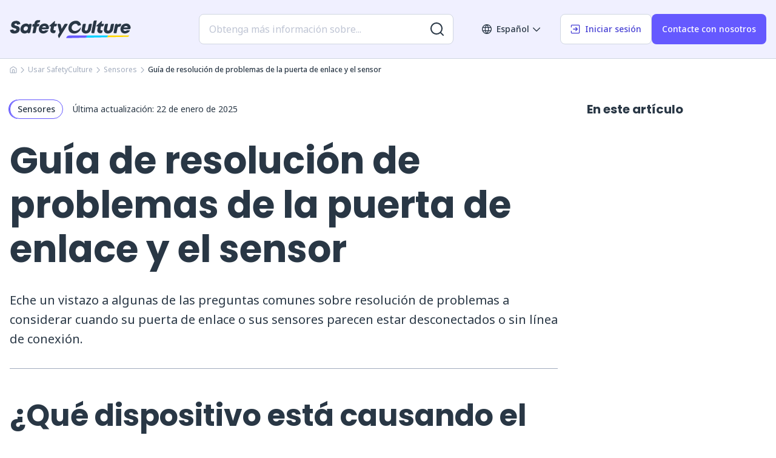

--- FILE ---
content_type: text/html; charset=utf-8
request_url: https://help.safetyculture.com/es/000107/
body_size: 16431
content:
<!DOCTYPE html><html lang="es"><head><meta charSet="utf-8" data-next-head=""/><meta name="viewport" content="width=device-width, initial-scale=1, shrink-to-fit=no, maximum-scale=1" data-next-head=""/><link rel="icon" href="/favicon/favicon.ico" sizes="any" data-next-head=""/><link rel="icon" href="/favicon/icon.svg" type="image/svg+xml" data-next-head=""/><link rel="apple-touch-icon" href="/favicon/180.png" data-next-head=""/><link rel="manifest" href="/manifest.webmanifest" data-next-head=""/><link rel="alternate" hrefLang="es-es" href="https://help.safetyculture.com/es/000107" data-next-head=""/><link rel="alternate" hrefLang="x-default" href="https://help.safetyculture.com/es/000107" data-next-head=""/><link rel="canonical" href="https://help.safetyculture.com/es/000107" data-next-head=""/><title data-next-head="">Guía de resolución de problemas de la puerta de enlace y el sensor ...</title><meta property="og:title" content="Guía de resolución de problemas de la puerta de enlace y el sensor" data-next-head=""/><meta name="description" content="Eche un vistazo a algunas de las preguntas comunes sobre resolución de problemas que debe tener en cuenta cuando su puerta de enlace o sensores de SafetyCult..." data-next-head=""/><meta name="keywords" content="iAuditor, SafetyCulture, Solución de problemas de puertas de enlace de SafetyCulture , Solución de problemas de sensores de SafetyCulture, Contratiempos de conexión en los sensores y puertas de enlace, Cómo reparar una puerta de enlace de SafetyCulture, El sensor de SafetyCulture no funciona, Solucionar problemas de sensores de SafetyCulture, Problemas de configuración de sensores y puertas de enlace, Errores comunes en las puertas de enlace de SafetyCulture, Problemas de conectividad de sensores de SafetyCulture, La puerta de enlace de SafetyCulture no funciona, Solución de errores de sensores de SafetyCulture, Diagnósticos de puertas de enlace de SafetyCulture, Consejos de mantenimiento de sensores de SafetyCulture, Códigos de error de sensores y puertas de enlace de SafetyCulture, Solución de problemas de sensores de SafetyCulture, Guía de resolución de problemas de SafetyCulture, Soporte técnico de sensores y puertas de enlace de SafetyCulture, Manual del usuario para puertas de enlace de SafetyCulture, Pasos para reparar sensores de SafetyCulture, Resolución de problemas de sensores inalámbricos de SafetyCulture" data-next-head=""/><meta name="robots" content="max-image-preview:large,max-snippet:-1,max-video-preview:-1,index,follow" data-next-head=""/><meta property="og:type" content="article" data-next-head=""/><meta property="og:locale" content="es" data-next-head=""/><meta property="og:site_name" content="Centro de ayuda de SafetyCulture" data-next-head=""/><meta property="og:url" content="https://help.safetyculture.com/es/000107" data-next-head=""/><meta property="og:image" content="https://help.safetyculture.com/open-graph/safety-culture-help-center.jpg" data-next-head=""/><meta property="og:image:type" content="image/png" data-next-head=""/><meta property="og:image:width" content="1200" data-next-head=""/><meta property="og:image:height" content="630" data-next-head=""/><meta property="article:publisher" content="https://www.facebook.com/SafetyCultureTeam/" data-next-head=""/><meta property="article:modified_time" content="2025-01-22T02:17:15.636Z" data-next-head=""/><link rel="preload" href="/logo/sc-logo-color.svg" as="image" data-next-head=""/><link rel="preload" href="/_next/static/media/f8783467cccb7b8a-s.p.woff2" as="font" type="font/woff2" crossorigin="anonymous" data-next-font="size-adjust"/><link rel="preload" href="/_next/static/media/1755441e3a2fa970-s.p.woff2" as="font" type="font/woff2" crossorigin="anonymous" data-next-font="size-adjust"/><link rel="preload" href="/_next/static/media/b957ea75a84b6ea7-s.p.woff2" as="font" type="font/woff2" crossorigin="anonymous" data-next-font="size-adjust"/><link rel="preload" href="/_next/static/css/292f12e4153c9f02.css" as="style"/><link rel="preload" href="/_next/static/css/5257b2c21759796e.css" as="style"/><link rel="preload" href="/_next/static/css/dba56df382600f54.css" as="style"/><link rel="preload" href="/_next/static/css/ce1a329152b85bb9.css" as="style"/><link rel="preload" href="/_next/static/css/5991bfde41c640ba.css" as="style"/><link rel="preload" href="/_next/static/css/a1d72cecddf9a9ac.css" as="style"/><link rel="preload" href="/_next/static/css/42642787ed4d7cc7.css" as="style"/><link rel="preload" href="/_next/static/css/b06af5637fa14399.css" as="style"/><link rel="preload" href="/_next/static/css/2ad59d2d9b9575ec.css" as="style"/><link rel="stylesheet" href="/_next/static/css/292f12e4153c9f02.css" data-n-g=""/><link rel="stylesheet" href="/_next/static/css/5257b2c21759796e.css" data-n-p=""/><link rel="stylesheet" href="/_next/static/css/dba56df382600f54.css" data-n-p=""/><link rel="stylesheet" href="/_next/static/css/ce1a329152b85bb9.css"/><link rel="stylesheet" href="/_next/static/css/5991bfde41c640ba.css"/><link rel="stylesheet" href="/_next/static/css/a1d72cecddf9a9ac.css"/><link rel="stylesheet" href="/_next/static/css/42642787ed4d7cc7.css"/><link rel="stylesheet" href="/_next/static/css/b06af5637fa14399.css"/><link rel="stylesheet" href="/_next/static/css/2ad59d2d9b9575ec.css"/><noscript data-n-css=""></noscript><script defer="" noModule="" src="/_next/static/chunks/polyfills-42372ed130431b0a.js"></script><script defer="" src="/_next/static/chunks/478.e848ad11613fceb5.js"></script><script defer="" src="/_next/static/chunks/729.6b7399bf9e6202ca.js"></script><script defer="" src="/_next/static/chunks/374.325f0fa3f85c4680.js"></script><script defer="" src="/_next/static/chunks/756.5122b840fdbfbf43.js"></script><script defer="" src="/_next/static/chunks/642.8e0d7e65370308fa.js"></script><script defer="" src="/_next/static/chunks/980.72230786bc9fdb90.js"></script><script src="/_next/static/chunks/webpack-e59b8d0f835df19a.js" defer=""></script><script src="/_next/static/chunks/framework-27db23c374b80537.js" defer=""></script><script src="/_next/static/chunks/main-5fc0a6c9921ee767.js" defer=""></script><script src="/_next/static/chunks/pages/_app-2dacd3821c4697a4.js" defer=""></script><script src="/_next/static/chunks/271-c71e316caef7a8b8.js" defer=""></script><script src="/_next/static/chunks/672-3d89c627123e739a.js" defer=""></script><script src="/_next/static/chunks/848-195c2387dfb9b0bc.js" defer=""></script><script src="/_next/static/chunks/pages/%5B%5B...slug%5D%5D-8f2b23fd2622b90a.js" defer=""></script><script src="/_next/static/_2a_uVIXj47iMAtFBQ6-k/_buildManifest.js" defer=""></script><script src="/_next/static/_2a_uVIXj47iMAtFBQ6-k/_ssgManifest.js" defer=""></script></head><body><link rel="preload" as="image" href="/logo/sc-logo-color.svg"/><div id="__next"><div class="__variable_fcd23d __variable_b4dd1b"><!--$--><!--/$--><div class="Layout_root__CmUPU" id="help"><noscript><iframe style="display:none;visibility:hidden" width="0" height="0" src="https://www.googletagmanager.com/ns.html?id=GTM-N9ZFBPM"></iframe></noscript><header class="Header_root__bG_hu" id="siteHeader"><div class="Header_headerContainer__okqQK Container_root__PLi7o"><div class="Row_root__oYlQf"><div class="Header_logoWrapper__H5oQC Column_root__Dap1n Column_xs-8__uhhGM Column_md-3__pgIUK"><div><a aria-label="SafetyCulture" href="/es/"><img alt="SafetyCulture" width="200" height="30" decoding="async" data-nimg="1" style="color:transparent" src="/logo/sc-logo-color.svg"/></a></div></div><div class="Header_navigationWrapper__a4SGU Column_root__Dap1n Column_xs-4__PkKQ2 Column_md-9__fFSbS"><div class="Header_search__kddwg false "><div class="AlgoliaSearch_header__D8JEr AlgoliaSearch_root__TXFWO AlgoliaSearch_noneSearchPage__v49Rm" tabindex="0"><div class="SearchBox_root__5wEgt"><input class="searchPage placeholderSearch" type="search" data-cy="search-input" placeholder="Obtenga más información sobre..."/><button class="SearchBox_submit__Ac_Na" type="button" aria-label="Buscar más resultados"><svg width="22" height="22" fill="none" xmlns="http://www.w3.org/2000/svg" viewBox="0 0 22 22"><path fill="currentColor" fill-rule="evenodd" d="M16.329 17.743A9.96 9.96 0 0 1 10 20C4.477 20 0 15.523 0 10S4.477 0 10 0s10 4.477 10 10a9.959 9.959 0 0 1-2.257 6.329l3.964 3.964a1 1 0 0 1-1.414 1.414l-3.964-3.964ZM18 10a8 8 0 1 1-16 0 8 8 0 0 1 16 0Z" clip-rule="evenodd"></path></svg></button></div></div></div><div class="Header_mobileSearchToggle__eWdUK  false "><button class="Button_medium__TQGKQ Button_secondary__1rNVb Button_root__exHKX" type="button" aria-label="Abrir búsqueda"><svg width="22" height="22" fill="none" xmlns="http://www.w3.org/2000/svg" viewBox="0 0 22 22"><path fill="currentColor" fill-rule="evenodd" d="M16.329 17.743A9.96 9.96 0 0 1 10 20C4.477 20 0 15.523 0 10S4.477 0 10 0s10 4.477 10 10a9.959 9.959 0 0 1-2.257 6.329l3.964 3.964a1 1 0 0 1-1.414 1.414l-3.964-3.964ZM18 10a8 8 0 1 1-16 0 8 8 0 0 1 16 0Z" clip-rule="evenodd"></path></svg></button></div><div class="Header_desktopNav__zE8Of"><nav><ul><li><button class="LanguageToggle_root__GOcv6 Button_medium__TQGKQ Button_tertiary__0QinN Button_root__exHKX" type="button"><i class="Button_before__b1RRz"><svg width="16" height="16" fill="none" xmlns="http://www.w3.org/2000/svg"><path fill-rule="evenodd" clip-rule="evenodd" d="M2.22503 4.66667H5.11886C5.38207 3.72571 5.72993 2.92306 6.07843 2.26961C6.23134 1.9829 6.3845 1.72467 6.53089 1.49574C4.69327 1.90902 3.1422 3.08116 2.22503 4.66667ZM8 1.71051C7.78517 2.00139 7.5205 2.39906 7.2549 2.89706C6.99145 3.39103 6.72752 3.98278 6.51016 4.66667H9.48984C9.27248 3.98278 9.00855 3.39103 8.7451 2.89706C8.4795 2.39906 8.21483 2.00139 8 1.71051ZM9.82136 6H6.17864C6.06684 6.61425 6 7.28179 6 8C6 8.71821 6.06684 9.38575 6.17864 10H9.82136C9.93316 9.38575 10 8.71821 10 8C10 7.28179 9.93316 6.61425 9.82136 6ZM11.1742 10C11.2747 9.37837 11.3333 8.71098 11.3333 8C11.3333 7.28902 11.2747 6.62163 11.1742 6H14.3617C14.5597 6.6307 14.6667 7.30233 14.6667 8C14.6667 8.69767 14.5597 9.3693 14.3617 10H11.1742ZM9.48984 11.3333H6.51016C6.72752 12.0172 6.99145 12.609 7.2549 13.1029C7.5205 13.6009 7.78517 13.9986 8 14.2895C8.21483 13.9986 8.4795 13.6009 8.7451 13.1029C9.00855 12.609 9.27248 12.0172 9.48984 11.3333ZM6.53089 14.5043C6.38449 14.2753 6.23134 14.0171 6.07843 13.7304C5.72993 13.0769 5.38207 12.2743 5.11886 11.3333H2.22503C3.1422 12.9188 4.69326 14.091 6.53089 14.5043ZM1.63835 10H4.8258C4.72533 9.37837 4.66667 8.71098 4.66667 8C4.66667 7.28902 4.72533 6.62163 4.8258 6H1.63835C1.44028 6.6307 1.33333 7.30233 1.33333 8C1.33333 8.69767 1.44028 9.3693 1.63835 10ZM9.46911 14.5043C9.61551 14.2753 9.76866 14.0171 9.92157 13.7304C10.2701 13.0769 10.6179 12.2743 10.8811 11.3333H13.775C12.8578 12.9188 11.3067 14.091 9.46911 14.5043ZM13.775 4.66667H10.8811C10.6179 3.72571 10.2701 2.92306 9.92157 2.26961C9.76866 1.9829 9.6155 1.72467 9.46911 1.49574C11.3067 1.90902 12.8578 3.08116 13.775 4.66667ZM0.545595 5.09082C1.70889 2.11207 4.60697 0 8 0C11.393 0 14.2911 2.11207 15.4544 5.09082C15.8069 5.99335 16 6.97492 16 8C16 9.02508 15.8069 10.0067 15.4544 10.9092C14.2911 13.8879 11.393 16 8 16C4.60697 16 1.70888 13.8879 0.545595 10.9092C0.19313 10.0067 0 9.02508 0 8C0 6.97492 0.193131 5.99335 0.545595 5.09082Z" fill="currentColor"></path><clipPath><rect width="16" height="16" fill="currentColor"></rect></clipPath></svg></i>Español<i class="Button_after__DfGmb"><svg width="16" height="16" viewBox="0 0 16 16" fill="none" xmlns="http://www.w3.org/2000/svg"><path fill-rule="evenodd" clip-rule="evenodd" d="M2.19526 5.52827C2.45561 5.26792 2.87772 5.26792 3.13807 5.52827L8 10.3902L12.8619 5.52827C13.1223 5.26792 13.5444 5.26792 13.8047 5.52827C14.0651 5.78862 14.0651 6.21073 13.8047 6.47108L8.4714 11.8044C8.21106 12.0648 7.78895 12.0648 7.5286 11.8044L2.19526 6.47108C1.93491 6.21073 1.93491 5.78862 2.19526 5.52827Z" fill="currentColor"></path></svg></i></button></li><li><a class="Button_medium__TQGKQ Button_secondary__1rNVb Button_root__exHKX" href="https://app.safetyculture.com/login?lang=es-ES" rel="noopener noreferrer" target="_blank" aria-label="Iniciar sesión" data-tracking="loginButton"><i class="Button_before__b1RRz"><svg width="16" height="16" viewBox="0 0 20 20" fill="none" xmlns="http://www.w3.org/2000/svg"><path d="M16.6663 19.1663C18.0471 19.1663 19.1663 18.0471 19.1663 16.6663L19.1663 3.33301C19.1663 1.9523 18.0471 0.833008 16.6663 0.833008H3.33301C1.9523 0.833008 0.833008 1.9523 0.833008 3.33301V5.83301C0.833008 6.29325 1.20611 6.66634 1.66634 6.66634C2.12658 6.66634 2.49968 6.29325 2.49968 5.83301L2.49968 3.33301C2.49968 2.87277 2.87277 2.49967 3.33301 2.49967L16.6663 2.49968C17.1266 2.49968 17.4997 2.87277 17.4997 3.33301L17.4997 16.6663C17.4997 17.1266 17.1266 17.4997 16.6663 17.4997L3.33301 17.4997C2.87277 17.4997 2.49967 17.1266 2.49967 16.6663L2.49967 14.1663C2.49967 13.7061 2.12658 13.333 1.66634 13.333C1.2061 13.333 0.833008 13.7061 0.833008 14.1663V16.6663C0.833008 18.0471 1.9523 19.1663 3.33301 19.1663L16.6663 19.1663Z" fill="currentColor"></path><path d="M10.2438 13.9223C9.91832 13.5968 9.91832 13.0692 10.2438 12.7438L12.1545 10.833H5.83296C5.37272 10.833 4.99963 10.4599 4.99963 9.99967C4.99963 9.53944 5.37272 9.16634 5.83296 9.16634H12.1545L10.2438 7.2556C9.91832 6.93016 9.91832 6.40252 10.2438 6.07709C10.5692 5.75165 11.0968 5.75165 11.4223 6.07709L14.7556 9.41042C15.081 9.73586 15.081 10.2635 14.7556 10.5889L11.4223 13.9223C11.0968 14.2477 10.5692 14.2477 10.2438 13.9223Z" fill="currentColor"></path></svg></i>Iniciar sesión</a></li><li><a class="Button_medium__TQGKQ Button_primary__QF4WC Button_root__exHKX" aria-label="Contacte con nosotros" data-tracking="contactButton" href="/es/contacte-con-nosotros/">Contacte con nosotros</a></li></ul></nav></div><div class="Header_mobileNav__D0bug"><div class="Header_toggle__sHf9X"><button class="Button_icon__BPg_A Button_medium__TQGKQ Button_tertiary__0QinN Button_root__exHKX" type="button" aria-label="Abrir menú del móvil"><svg clip-rule="evenodd" fill="none" fill-rule="evenodd" height="30" viewBox="0 0 100 100" width="30" xmlns="http://www.w3.org/2000/svg"><path d="M20 29h60s14.499-.183 14.533 37.711c.01 11.27-3.567 14.96-9.274 14.958C79.552 81.668 75 74.999 75 74.999L25 25" fill="currentColor"></path><path d="M20 50h60" fill="currentColor"></path><path d="M20 71h60s14.499.183 14.533-37.711c.01-11.27-3.567-14.96-9.274-14.958-5.707.001-10.259 6.67-10.259 6.67L25 75" fill="currentColor"></path></svg></button></div></div></div></div><div class="Header_mobileSearch__3LAg7 "><div class="AlgoliaSearch_header__D8JEr AlgoliaSearch_root__TXFWO AlgoliaSearch_noneSearchPage__v49Rm" tabindex="0"><div class="SearchBox_root__5wEgt"><input class="searchPage placeholderSearch" type="search" data-cy="search-input" placeholder="Obtenga más información sobre..."/><button class="SearchBox_submit__Ac_Na" type="button" aria-label="Buscar más resultados"><svg width="22" height="22" fill="none" xmlns="http://www.w3.org/2000/svg" viewBox="0 0 22 22"><path fill="currentColor" fill-rule="evenodd" d="M16.329 17.743A9.96 9.96 0 0 1 10 20C4.477 20 0 15.523 0 10S4.477 0 10 0s10 4.477 10 10a9.959 9.959 0 0 1-2.257 6.329l3.964 3.964a1 1 0 0 1-1.414 1.414l-3.964-3.964ZM18 10a8 8 0 1 1-16 0 8 8 0 0 1 16 0Z" clip-rule="evenodd"></path></svg></button></div></div></div></div></header><div class="Header_mobileMenu__UU4dc "><div class="Header_mobileMenuWrapper__SQCj4"><nav><ul><li><a aria-label="Empezar" href="/es/empezar/">Empezar</a></li><li><a aria-label="Usar SafetyCulture" href="/es/usando-safetyculture/">Usar SafetyCulture</a></li><li><a aria-label="Administración" href="/es/administracion/">Administración</a></li><li><a aria-label="Integraciones" href="/es/integraciones/">Integraciones</a></li><li><a aria-label="Ajustes de la acción" href="/es/ajustes%20de%20la%20cuenta/">Ajustes de la acción</a></li><li><a aria-label="Arreglar un problema" href="/es/arreglar-un-problema/">Arreglar un problema</a></li><li class="Header_languageToggle__vEuHJ"><button class="LanguageToggle_root__GOcv6" type="button"><i class="Button_before__b1RRz"><svg width="16" height="16" fill="none" xmlns="http://www.w3.org/2000/svg"><path fill-rule="evenodd" clip-rule="evenodd" d="M2.22503 4.66667H5.11886C5.38207 3.72571 5.72993 2.92306 6.07843 2.26961C6.23134 1.9829 6.3845 1.72467 6.53089 1.49574C4.69327 1.90902 3.1422 3.08116 2.22503 4.66667ZM8 1.71051C7.78517 2.00139 7.5205 2.39906 7.2549 2.89706C6.99145 3.39103 6.72752 3.98278 6.51016 4.66667H9.48984C9.27248 3.98278 9.00855 3.39103 8.7451 2.89706C8.4795 2.39906 8.21483 2.00139 8 1.71051ZM9.82136 6H6.17864C6.06684 6.61425 6 7.28179 6 8C6 8.71821 6.06684 9.38575 6.17864 10H9.82136C9.93316 9.38575 10 8.71821 10 8C10 7.28179 9.93316 6.61425 9.82136 6ZM11.1742 10C11.2747 9.37837 11.3333 8.71098 11.3333 8C11.3333 7.28902 11.2747 6.62163 11.1742 6H14.3617C14.5597 6.6307 14.6667 7.30233 14.6667 8C14.6667 8.69767 14.5597 9.3693 14.3617 10H11.1742ZM9.48984 11.3333H6.51016C6.72752 12.0172 6.99145 12.609 7.2549 13.1029C7.5205 13.6009 7.78517 13.9986 8 14.2895C8.21483 13.9986 8.4795 13.6009 8.7451 13.1029C9.00855 12.609 9.27248 12.0172 9.48984 11.3333ZM6.53089 14.5043C6.38449 14.2753 6.23134 14.0171 6.07843 13.7304C5.72993 13.0769 5.38207 12.2743 5.11886 11.3333H2.22503C3.1422 12.9188 4.69326 14.091 6.53089 14.5043ZM1.63835 10H4.8258C4.72533 9.37837 4.66667 8.71098 4.66667 8C4.66667 7.28902 4.72533 6.62163 4.8258 6H1.63835C1.44028 6.6307 1.33333 7.30233 1.33333 8C1.33333 8.69767 1.44028 9.3693 1.63835 10ZM9.46911 14.5043C9.61551 14.2753 9.76866 14.0171 9.92157 13.7304C10.2701 13.0769 10.6179 12.2743 10.8811 11.3333H13.775C12.8578 12.9188 11.3067 14.091 9.46911 14.5043ZM13.775 4.66667H10.8811C10.6179 3.72571 10.2701 2.92306 9.92157 2.26961C9.76866 1.9829 9.6155 1.72467 9.46911 1.49574C11.3067 1.90902 12.8578 3.08116 13.775 4.66667ZM0.545595 5.09082C1.70889 2.11207 4.60697 0 8 0C11.393 0 14.2911 2.11207 15.4544 5.09082C15.8069 5.99335 16 6.97492 16 8C16 9.02508 15.8069 10.0067 15.4544 10.9092C14.2911 13.8879 11.393 16 8 16C4.60697 16 1.70888 13.8879 0.545595 10.9092C0.19313 10.0067 0 9.02508 0 8C0 6.97492 0.193131 5.99335 0.545595 5.09082Z" fill="currentColor"></path><clipPath><rect width="16" height="16" fill="currentColor"></rect></clipPath></svg></i>Español<i class="Button_after__DfGmb"><svg width="16" height="16" viewBox="0 0 16 16" fill="none" xmlns="http://www.w3.org/2000/svg"><path fill-rule="evenodd" clip-rule="evenodd" d="M2.19526 5.52827C2.45561 5.26792 2.87772 5.26792 3.13807 5.52827L8 10.3902L12.8619 5.52827C13.1223 5.26792 13.5444 5.26792 13.8047 5.52827C14.0651 5.78862 14.0651 6.21073 13.8047 6.47108L8.4714 11.8044C8.21106 12.0648 7.78895 12.0648 7.5286 11.8044L2.19526 6.47108C1.93491 6.21073 1.93491 5.78862 2.19526 5.52827Z" fill="currentColor"></path></svg></i></button></li></ul></nav></div><div class="Header_mobileButtons__o2V3Q"><ul><li><a class="Button_medium__TQGKQ Button_secondary__1rNVb Button_root__exHKX" href="https://app.safetyculture.com/login?lang=es-ES" rel="noopener noreferrer" target="_blank" aria-label="Iniciar sesión" data-tracking="loginButton"><i class="Button_before__b1RRz"><svg width="16" height="16" viewBox="0 0 20 20" fill="none" xmlns="http://www.w3.org/2000/svg"><path d="M16.6663 19.1663C18.0471 19.1663 19.1663 18.0471 19.1663 16.6663L19.1663 3.33301C19.1663 1.9523 18.0471 0.833008 16.6663 0.833008H3.33301C1.9523 0.833008 0.833008 1.9523 0.833008 3.33301V5.83301C0.833008 6.29325 1.20611 6.66634 1.66634 6.66634C2.12658 6.66634 2.49968 6.29325 2.49968 5.83301L2.49968 3.33301C2.49968 2.87277 2.87277 2.49967 3.33301 2.49967L16.6663 2.49968C17.1266 2.49968 17.4997 2.87277 17.4997 3.33301L17.4997 16.6663C17.4997 17.1266 17.1266 17.4997 16.6663 17.4997L3.33301 17.4997C2.87277 17.4997 2.49967 17.1266 2.49967 16.6663L2.49967 14.1663C2.49967 13.7061 2.12658 13.333 1.66634 13.333C1.2061 13.333 0.833008 13.7061 0.833008 14.1663V16.6663C0.833008 18.0471 1.9523 19.1663 3.33301 19.1663L16.6663 19.1663Z" fill="currentColor"></path><path d="M10.2438 13.9223C9.91832 13.5968 9.91832 13.0692 10.2438 12.7438L12.1545 10.833H5.83296C5.37272 10.833 4.99963 10.4599 4.99963 9.99967C4.99963 9.53944 5.37272 9.16634 5.83296 9.16634H12.1545L10.2438 7.2556C9.91832 6.93016 9.91832 6.40252 10.2438 6.07709C10.5692 5.75165 11.0968 5.75165 11.4223 6.07709L14.7556 9.41042C15.081 9.73586 15.081 10.2635 14.7556 10.5889L11.4223 13.9223C11.0968 14.2477 10.5692 14.2477 10.2438 13.9223Z" fill="currentColor"></path></svg></i>Iniciar sesión</a></li><li><a class="Button_medium__TQGKQ Button_primary__QF4WC Button_root__exHKX" aria-label="Contacte con nosotros" data-tracking="contactButton" href="/es/contacte-con-nosotros/">Contacte con nosotros</a></li></ul></div></div><main class="Main_root__uU4ts article"><div class="Container_root__PLi7o"><div class="Row_root__oYlQf"><div class="Column_root__Dap1n Column_xs-12__Xd9QA" data-tracking="breadcrumbs-wrapper"><div class="Breadcrumbs_root__RJuHE"><ul><li><a class="Button_link__QcbVg Button_root__exHKX" href="/es/"><svg clip-rule="evenodd" fill="none" fill-rule="evenodd" height="12" viewBox="0 0 24 24" width="12" xmlns="http://www.w3.org/2000/svg"><path d="M13.635 1.37004C12.6408 0.723819 11.3592 0.72382 10.365 1.37005L2.36503 6.57004C1.51366 7.12344 1 8.06995 1 9.08538V20C1 21.6569 2.34315 23 4 23H20C21.6569 23 23 21.6569 23 20V9.08538C23 8.06995 22.4863 7.12344 21.635 6.57004L13.635 1.37004ZM11.455 3.04693C11.7864 2.83152 12.2136 2.83152 12.545 3.04693L20.545 8.24693C20.8288 8.4314 21 8.7469 21 9.08538V20C21 20.5523 20.5523 21 20 21H15.9998L16 13.4615C16 11.3739 14.0151 10 12.0001 10C9.98507 10 8.00017 11.3739 8.00016 13.4615L8 21L9.18182 21H4C3.44772 21 3 20.5523 3 20V9.08538C3 8.7469 3.17122 8.4314 3.45501 8.24693L11.455 3.04693ZM10 21H15.1817L13.9998 21L14 13.4615C14 12.8302 13.2987 12 12.0001 12C10.7015 12 10.0002 12.8302 10.0002 13.4615L10 21Z" fill="currentColor"></path></svg></a></li><li class="Breadcrumbs_separator__rwgXr"><svg width="10" height="10" viewBox="0 0 7 13" fill="none" xmlns="http://www.w3.org/2000/svg"><path fill-rule="evenodd" clip-rule="evenodd" d="M0.52827 1.19331C0.788619 0.932959 1.21073 0.932959 1.47108 1.19331L6.80441 6.52664C7.06476 6.78699 7.06476 7.2091 6.80441 7.46945L1.47108 12.8028C1.21073 13.0631 0.788619 13.0631 0.52827 12.8028C0.26792 12.5424 0.26792 12.1203 0.52827 11.86L5.3902 6.99805L0.52827 2.13612C0.26792 1.87577 0.26792 1.45366 0.52827 1.19331Z" fill="currentColor"></path></svg></li><li><a class="Button_link__QcbVg Button_root__exHKX" href="/es/usando-safetyculture/">Usar SafetyCulture</a></li><li class="Breadcrumbs_separator__rwgXr"><svg width="10" height="10" viewBox="0 0 7 13" fill="none" xmlns="http://www.w3.org/2000/svg"><path fill-rule="evenodd" clip-rule="evenodd" d="M0.52827 1.19331C0.788619 0.932959 1.21073 0.932959 1.47108 1.19331L6.80441 6.52664C7.06476 6.78699 7.06476 7.2091 6.80441 7.46945L1.47108 12.8028C1.21073 13.0631 0.788619 13.0631 0.52827 12.8028C0.26792 12.5424 0.26792 12.1203 0.52827 11.86L5.3902 6.99805L0.52827 2.13612C0.26792 1.87577 0.26792 1.45366 0.52827 1.19331Z" fill="currentColor"></path></svg></li><li><a class="Button_small__9kcx7 Button_link__QcbVg Button_root__exHKX" href="/es/usando-safetyculture/sensores/">Sensores</a></li><li class="Breadcrumbs_separator__rwgXr"><svg width="10" height="10" viewBox="0 0 7 13" fill="none" xmlns="http://www.w3.org/2000/svg"><path fill-rule="evenodd" clip-rule="evenodd" d="M0.52827 1.19331C0.788619 0.932959 1.21073 0.932959 1.47108 1.19331L6.80441 6.52664C7.06476 6.78699 7.06476 7.2091 6.80441 7.46945L1.47108 12.8028C1.21073 13.0631 0.788619 13.0631 0.52827 12.8028C0.26792 12.5424 0.26792 12.1203 0.52827 11.86L5.3902 6.99805L0.52827 2.13612C0.26792 1.87577 0.26792 1.45366 0.52827 1.19331Z" fill="currentColor"></path></svg></li><li><span class="Typography_root__V4jeS Typography_medium__56tly Typography_xs-1__WJ0UZ">Guía de resolución de problemas de la puerta de enlace y el sensor</span></li></ul></div></div><div class="Article_blocks__7OzKe Column_root__Dap1n Column_xs-12__Xd9QA Column_md-9__fFSbS" data-tracking="article-wrapper"><section class="Hero_root__rPsnv"><div class="Row_root__oYlQf Hero_meta__DBoAO"><div class="Hero_wrapper__1JCPk Column_root__Dap1n Column_xs-12__Xd9QA"><div><a class="Button_small__9kcx7 Button_badge__tpasL Button_root__exHKX" href="/es/usando-safetyculture/sensores/">Sensores</a></div><div class="Hero_date__MvPVa"><span class="Typography_root__V4jeS Typography_xs-2__mo1pD">Última actualización: </span><time dateTime="2025-01-22T02:17:15.636Z">22 de enero de 2025</time></div></div></div><div class="Row_root__oYlQf Hero_header__lCdGA Hero_description__3_1_V"><div class="Column_root__Dap1n Column_xs-12__Xd9QA"><h1 class="Typography_poppins__2oIGq Typography_root__V4jeS Typography_xs-6__ZOrob Typography_md-9__t1TPw"><span data-contentful-field-id="title" data-contentful-entry-id="1x99Gg9JYWEq4b60amfwmK">Guía de resolución de problemas de la puerta de enlace y el sensor</span></h1><span class="Typography_noto-sans__5B_Cu Typography_root__V4jeS Typography_xs-4__BLzEb"><span data-contentful-field-id="description" data-contentful-entry-id="1x99Gg9JYWEq4b60amfwmK">Eche un vistazo a algunas de las preguntas comunes sobre resolución de problemas a considerar cuando su puerta de enlace o sus sensores parecen estar desconectados o sin línea de conexión.</span></span></div></div></section><section class="Article_block__713Gs"><div class="ArticleBlocksRenderer_heading-2__008ng"><h2 class="Typography_poppins__2oIGq Typography_root__V4jeS Typography_toc__jFXy6 Typography_bold__20zf_ Typography_xs-6__ZOrob Typography_md-7___bKbF Typography_lg-8__AcOnX" id="¿qué-dispositivo-está-causando-el-contratiempo"><span data-contentful-field-id="body" data-contentful-entry-id="3sEPd1hPmr8XdOWUySMmce">¿Qué dispositivo está causando el contratiempo?</span></h2></div><span class="ArticleBlocksRenderer_paragraph__1rtLW"><span data-contentful-field-id="body" data-contentful-entry-id="3sEPd1hPmr8XdOWUySMmce"><p>Recomendamos primero determinar qué dispositivo está causando el contratiempo: la puerta de enlace o los sensores. Si tiene varios sensores en su ubicación y todos parecen haberse desconectado al mismo tiempo, este hecho es una buena indicación de que su puerta de enlace puede haber originado el contratiempo. Si la mayoría de sus sensores funcionan excepto uno, esto indica que es probable que el contratiempo esté en el sensor.</p></span></span></section><section class="Article_block__713Gs"><span data-contentful-field-id="body" data-contentful-entry-id="7paAbIr4AZ6eqMnJFIg8bV"><div class="InfoPanel_root__aFxgm"><div class="InfoPanel_panel__Pk6UH InfoPanel_note__JVPu5"><div class="InfoPanel_inner__ueWv1"><div class="InfoPanel_icon__MTiNS InfoPanel_note__JVPu5"><svg clip-rule="evenodd" fill="none" fill-rule="evenodd" height="30" width="30" xmlns="http://www.w3.org/2000/svg"><path fill-rule="evenodd" clip-rule="evenodd" d="M3.00016 4.33301C3.00016 2.12387 4.79102 0.333008 7.00016 0.333008H25.6668C27.876 0.333008 29.6668 2.12387 29.6668 4.33301V25.6663C29.6668 27.8755 27.876 29.6663 25.6668 29.6663H7.00016C4.79102 29.6663 3.00016 27.8755 3.00016 25.6663V24.333H1.66683C0.93045 24.333 0.333496 23.7361 0.333496 22.9997C0.333496 22.2633 0.93045 21.6663 1.66683 21.6663H3.00016V18.9997H1.66683C0.93045 18.9997 0.333496 18.4027 0.333496 17.6663C0.333496 16.93 0.93045 16.333 1.66683 16.333H3.00016V13.6663H1.66683C0.93045 13.6663 0.333496 13.0694 0.333496 12.333C0.333496 11.5966 0.93045 10.9997 1.66683 10.9997H3.00016V8.33301H1.66683C0.93045 8.33301 0.333496 7.73605 0.333496 6.99967C0.333496 6.26329 0.93045 5.66634 1.66683 5.66634H3.00016V4.33301ZM5.66683 24.333H7.00016C7.73654 24.333 8.3335 23.7361 8.3335 22.9997C8.3335 22.2633 7.73654 21.6663 7.00016 21.6663H5.66683V18.9997H7.00016C7.73654 18.9997 8.3335 18.4027 8.3335 17.6663C8.3335 16.93 7.73654 16.333 7.00016 16.333H5.66683V13.6663H7.00016C7.73654 13.6663 8.3335 13.0694 8.3335 12.333C8.3335 11.5966 7.73654 10.9997 7.00016 10.9997H5.66683V8.33301H7.00016C7.73654 8.33301 8.3335 7.73605 8.3335 6.99967C8.3335 6.26329 7.73654 5.66634 7.00016 5.66634H5.66683V4.33301C5.66683 3.59663 6.26378 2.99967 7.00016 2.99967H25.6668C26.4032 2.99967 27.0002 3.59663 27.0002 4.33301V25.6663C27.0002 26.4027 26.4032 26.9997 25.6668 26.9997H7.00016C6.26378 26.9997 5.66683 26.4027 5.66683 25.6663V24.333Z" fill="currentColor"></path></svg></div><div class="InfoPanel_content__JXOKb"><span class="ArticleBlocksRenderer_unordered-list__6cj_W"><span data-contentful-field-id="body" data-contentful-entry-id="7paAbIr4AZ6eqMnJFIg8bV"><ul><li><p>Tenga en cuenta que si su puerta de enlace no tiene conexión, sus sensores también aparecerán sin conexión. Es mejor solucionar los problemas en su puerta de enlace antes que los de sus sensores.</p></li><li><p>Si la guía sigue sin solucionar sus dudas, <a class="Button_link__QcbVg Button_root__exHKX" href="https://safetyculture.com/contact-us/" rel="noopener noreferrer" target="_blank" title="contacte con nuestro equipo de soporte técnico">contacte con nuestro equipo de soporte técnico<i class="Button_after__DfGmb"><svg width="12" height="12" viewBox="0 0 20 19" fill="none" xmlns="http://www.w3.org/2000/svg"><path d="M11.5 1C11.5 0.447715 11.9477 0 12.5 0H18.5C19.0523 0 19.5 0.447715 19.5 1L19.5 7C19.5 7.55228 19.0523 8 18.5 8C17.9477 8 17.5 7.55229 17.5 7L17.5 3.41437L10.2071 10.7073C9.81658 11.0978 9.18342 11.0978 8.79289 10.7073C8.40237 10.3167 8.40237 9.68357 8.79289 9.29304L16.0859 2H12.5C11.9477 2 11.5 1.55228 11.5 1Z" fill="currentColor"></path><path d="M4.66146 1L7.72223 1C8.27451 1 8.72223 1.44772 8.72223 2C8.72223 2.55229 8.27451 3 7.72223 3H4.7C4.12345 3 3.75117 3.00078 3.46784 3.02393C3.19618 3.04612 3.09546 3.0838 3.04601 3.109C2.85785 3.20487 2.70487 3.35785 2.609 3.54601C2.5838 3.59546 2.54613 3.69617 2.52393 3.96784C2.50078 4.25117 2.5 4.62345 2.5 5.2V14.8C2.5 15.3766 2.50078 15.7488 2.52393 16.0322C2.54613 16.3038 2.5838 16.4045 2.609 16.454C2.70487 16.6422 2.85785 16.7951 3.04601 16.891C3.09546 16.9162 3.19618 16.9539 3.46784 16.9761C3.75118 16.9992 4.12345 17 4.7 17H14.3C14.8766 17 15.2488 16.9992 15.5322 16.9761C15.8038 16.9539 15.9045 16.9162 15.954 16.891C16.1422 16.7951 16.2951 16.6422 16.391 16.454C16.4162 16.4045 16.4539 16.3038 16.4761 16.0322C16.4992 15.7488 16.5 15.3766 16.5 14.8V11.7778C16.5 11.2255 16.9477 10.7778 17.5 10.7778C18.0523 10.7778 18.5 11.2255 18.5 11.7778V14.8386C18.5 15.3657 18.5 15.8205 18.4694 16.195C18.4371 16.5904 18.3658 16.9836 18.173 17.362C17.8854 17.9265 17.4265 18.3854 16.862 18.673C16.4836 18.8658 16.0904 18.9371 15.695 18.9694C15.3205 19 14.8657 19 14.3386 19H4.66144C4.1343 19 3.67954 19 3.30497 18.9694C2.90963 18.9371 2.51641 18.8658 2.13803 18.673C1.57354 18.3854 1.1146 17.9265 0.826983 17.362C0.634189 16.9836 0.562873 16.5904 0.530572 16.195C0.499969 15.8205 0.499984 15.3657 0.500001 14.8386V5.16146C0.499984 4.63432 0.499969 4.17954 0.530572 3.80497C0.562873 3.40963 0.634189 3.01641 0.826983 2.63803C1.1146 2.07354 1.57354 1.6146 2.13803 1.32698C2.51641 1.13419 2.90963 1.06287 3.30497 1.03057C3.67954 0.999968 4.13431 0.999983 4.66146 1Z" fill="currentColor"></path></svg></i></a> para obtener ayuda.</p></li><li><p>Para sensores y puertas de enlace Monnit, diríjase a la sección correspondiente en esta <a title="Instalación y configuración de los sensores Monnit" href="/es/003887/">guía de sensores Monnit</a>.</p></li></ul></span></span><span class="ArticleBlocksRenderer_paragraph__1rtLW"><span data-contentful-field-id="body" data-contentful-entry-id="7paAbIr4AZ6eqMnJFIg8bV"><p></p></span></span></div></div></div></div></span></section><section class="Article_block__713Gs"><span data-contentful-field-id="body" data-contentful-entry-id="4EWLexamu2JWHUxgmlRQmZ"><div><h2 class="Accordion_heading__h7y0y Typography_poppins__2oIGq Typography_root__V4jeS Typography_toc__jFXy6 Typography_bold__20zf_ Typography_xs-6__ZOrob Typography_md-7___bKbF Typography_lg-8__AcOnX" id="resolución-de-problemas-de-la-puerta-de-enlace">Resolución de problemas de la puerta de enlace</h2><div><div class="Accordion_item__JQjMG"><button class="Accordion_toggle___VAZy Button_icon__BPg_A Button_medium__TQGKQ Button_outline__zUord Button_root__exHKX" type="button">¿Ha leído nuestra guía de autoinstalación al añadir su puerta de enlace?<i class="Button_after__DfGmb"><svg width="16" height="16" viewBox="0 0 16 16" fill="none" xmlns="http://www.w3.org/2000/svg"><path fill-rule="evenodd" clip-rule="evenodd" d="M2.19526 5.52827C2.45561 5.26792 2.87772 5.26792 3.13807 5.52827L8 10.3902L12.8619 5.52827C13.1223 5.26792 13.5444 5.26792 13.8047 5.52827C14.0651 5.78862 14.0651 6.21073 13.8047 6.47108L8.4714 11.8044C8.21106 12.0648 7.78895 12.0648 7.5286 11.8044L2.19526 6.47108C1.93491 6.21073 1.93491 5.78862 2.19526 5.52827Z" fill="currentColor"></path></svg></i></button><div class="Accordion_content__Kx9Pe Accordion_is-hide__iwbm7"><p>Si aún no lo ha hecho, diríjase a nuestra <a title="Guía de autoinstalación del sensor" href="/es/001236/">guía de autoinstalación</a> y siga las instrucciones para añadir su puerta de enlace.</p></div></div><div class="Accordion_item__JQjMG"><button class="Accordion_toggle___VAZy Button_icon__BPg_A Button_medium__TQGKQ Button_outline__zUord Button_root__exHKX" type="button">Cuando inicia sesión en su cuenta de SafetyCulture, ¿hay un sensor online que esté conectado a esta puerta de enlace?<i class="Button_after__DfGmb"><svg width="16" height="16" viewBox="0 0 16 16" fill="none" xmlns="http://www.w3.org/2000/svg"><path fill-rule="evenodd" clip-rule="evenodd" d="M2.19526 5.52827C2.45561 5.26792 2.87772 5.26792 3.13807 5.52827L8 10.3902L12.8619 5.52827C13.1223 5.26792 13.5444 5.26792 13.8047 5.52827C14.0651 5.78862 14.0651 6.21073 13.8047 6.47108L8.4714 11.8044C8.21106 12.0648 7.78895 12.0648 7.5286 11.8044L2.19526 6.47108C1.93491 6.21073 1.93491 5.78862 2.19526 5.52827Z" fill="currentColor"></path></svg></i></button><div class="Accordion_content__Kx9Pe Accordion_is-hide__iwbm7"><p>Si no hay ningún sensor conectado, continúe con la resolución de problemas de la puerta de enlace. Si algunos sensores de esta puerta de enlace están conectados, el contratiempo podría estar relacionado con los sensores. Siga la guía de resolución de problemas de sensores que encontrará en este artículo para resolver el contratiempo.</p></div></div><div class="Accordion_item__JQjMG"><button class="Accordion_toggle___VAZy Button_icon__BPg_A Button_medium__TQGKQ Button_outline__zUord Button_root__exHKX" type="button">¿Está conectada y encendida su puerta de enlace?<i class="Button_after__DfGmb"><svg width="16" height="16" viewBox="0 0 16 16" fill="none" xmlns="http://www.w3.org/2000/svg"><path fill-rule="evenodd" clip-rule="evenodd" d="M2.19526 5.52827C2.45561 5.26792 2.87772 5.26792 3.13807 5.52827L8 10.3902L12.8619 5.52827C13.1223 5.26792 13.5444 5.26792 13.8047 5.52827C14.0651 5.78862 14.0651 6.21073 13.8047 6.47108L8.4714 11.8044C8.21106 12.0648 7.78895 12.0648 7.5286 11.8044L2.19526 6.47108C1.93491 6.21073 1.93491 5.78862 2.19526 5.52827Z" fill="currentColor"></path></svg></i></button><div class="Accordion_content__Kx9Pe Accordion_is-hide__iwbm7"><p>Diríjase a donde está la puerta de enlace y asegúrese de que esté enchufada y recibiendo energía.</p></div></div><div class="Accordion_item__JQjMG"><button class="Accordion_toggle___VAZy Button_icon__BPg_A Button_medium__TQGKQ Button_outline__zUord Button_root__exHKX" type="button">¿Cómo se muestran las luces en su puerta de enlace?<i class="Button_after__DfGmb"><svg width="16" height="16" viewBox="0 0 16 16" fill="none" xmlns="http://www.w3.org/2000/svg"><path fill-rule="evenodd" clip-rule="evenodd" d="M2.19526 5.52827C2.45561 5.26792 2.87772 5.26792 3.13807 5.52827L8 10.3902L12.8619 5.52827C13.1223 5.26792 13.5444 5.26792 13.8047 5.52827C14.0651 5.78862 14.0651 6.21073 13.8047 6.47108L8.4714 11.8044C8.21106 12.0648 7.78895 12.0648 7.5286 11.8044L2.19526 6.47108C1.93491 6.21073 1.93491 5.78862 2.19526 5.52827Z" fill="currentColor"></path></svg></i></button><div class="Accordion_content__Kx9Pe Accordion_is-hide__iwbm7"><p>En el caso de las puertas de enlace con Ethernet/Wi-Fi, de izquierda a derecha, la puerta de enlace debe tener una luz roja que indica que está encendida y tres luces verdes. En el caso de las puertas de enlace móviles, la puerta de enlace tiene una luz verde cambiará entre parpadeante y fija cuando esté conectada.</p><p>Si las luces de su dispositivo son diferentes, envíe una imagen de la puerta de enlace que muestre su patrón de luz a nuestro <a class="Button_link__QcbVg Button_root__exHKX" href="https://safetyculture.com/es/contactenos/" rel="noopener noreferrer" target="_blank" title="equipo de soporte técnico para el cliente">equipo de soporte técnico para el cliente<i class="Button_after__DfGmb"><svg width="12" height="12" viewBox="0 0 20 19" fill="none" xmlns="http://www.w3.org/2000/svg"><path d="M11.5 1C11.5 0.447715 11.9477 0 12.5 0H18.5C19.0523 0 19.5 0.447715 19.5 1L19.5 7C19.5 7.55228 19.0523 8 18.5 8C17.9477 8 17.5 7.55229 17.5 7L17.5 3.41437L10.2071 10.7073C9.81658 11.0978 9.18342 11.0978 8.79289 10.7073C8.40237 10.3167 8.40237 9.68357 8.79289 9.29304L16.0859 2H12.5C11.9477 2 11.5 1.55228 11.5 1Z" fill="currentColor"></path><path d="M4.66146 1L7.72223 1C8.27451 1 8.72223 1.44772 8.72223 2C8.72223 2.55229 8.27451 3 7.72223 3H4.7C4.12345 3 3.75117 3.00078 3.46784 3.02393C3.19618 3.04612 3.09546 3.0838 3.04601 3.109C2.85785 3.20487 2.70487 3.35785 2.609 3.54601C2.5838 3.59546 2.54613 3.69617 2.52393 3.96784C2.50078 4.25117 2.5 4.62345 2.5 5.2V14.8C2.5 15.3766 2.50078 15.7488 2.52393 16.0322C2.54613 16.3038 2.5838 16.4045 2.609 16.454C2.70487 16.6422 2.85785 16.7951 3.04601 16.891C3.09546 16.9162 3.19618 16.9539 3.46784 16.9761C3.75118 16.9992 4.12345 17 4.7 17H14.3C14.8766 17 15.2488 16.9992 15.5322 16.9761C15.8038 16.9539 15.9045 16.9162 15.954 16.891C16.1422 16.7951 16.2951 16.6422 16.391 16.454C16.4162 16.4045 16.4539 16.3038 16.4761 16.0322C16.4992 15.7488 16.5 15.3766 16.5 14.8V11.7778C16.5 11.2255 16.9477 10.7778 17.5 10.7778C18.0523 10.7778 18.5 11.2255 18.5 11.7778V14.8386C18.5 15.3657 18.5 15.8205 18.4694 16.195C18.4371 16.5904 18.3658 16.9836 18.173 17.362C17.8854 17.9265 17.4265 18.3854 16.862 18.673C16.4836 18.8658 16.0904 18.9371 15.695 18.9694C15.3205 19 14.8657 19 14.3386 19H4.66144C4.1343 19 3.67954 19 3.30497 18.9694C2.90963 18.9371 2.51641 18.8658 2.13803 18.673C1.57354 18.3854 1.1146 17.9265 0.826983 17.362C0.634189 16.9836 0.562873 16.5904 0.530572 16.195C0.499969 15.8205 0.499984 15.3657 0.500001 14.8386V5.16146C0.499984 4.63432 0.499969 4.17954 0.530572 3.80497C0.562873 3.40963 0.634189 3.01641 0.826983 2.63803C1.1146 2.07354 1.57354 1.6146 2.13803 1.32698C2.51641 1.13419 2.90963 1.06287 3.30497 1.03057C3.67954 0.999968 4.13431 0.999983 4.66146 1Z" fill="currentColor"></path></svg></i></a>.</p></div></div><div class="Accordion_item__JQjMG"><button class="Accordion_toggle___VAZy Button_icon__BPg_A Button_medium__TQGKQ Button_outline__zUord Button_root__exHKX" type="button">¿Su dispositivo tiene acceso a Internet?<i class="Button_after__DfGmb"><svg width="16" height="16" viewBox="0 0 16 16" fill="none" xmlns="http://www.w3.org/2000/svg"><path fill-rule="evenodd" clip-rule="evenodd" d="M2.19526 5.52827C2.45561 5.26792 2.87772 5.26792 3.13807 5.52827L8 10.3902L12.8619 5.52827C13.1223 5.26792 13.5444 5.26792 13.8047 5.52827C14.0651 5.78862 14.0651 6.21073 13.8047 6.47108L8.4714 11.8044C8.21106 12.0648 7.78895 12.0648 7.5286 11.8044L2.19526 6.47108C1.93491 6.21073 1.93491 5.78862 2.19526 5.52827Z" fill="currentColor"></path></svg></i></button><div class="Accordion_content__Kx9Pe Accordion_is-hide__iwbm7"><p>En el caso de las puertas de enlace con dispositivos móviles, asegúrese de que su dispositivo se encuentre en un área con buena recepción de telefonía móvil. Si no ve un estado de conexión en el panel de sensores, considere mover la puerta de enlace.</p><p>En el caso de las puertas de enlace con Ethernet/Wi-Fi, asegúrese de que la luz de Internet (el globo, el segundo desde la izquierda) esté en verde fijo. Si no es así, pruebe con un puerto o red de Ethernet alternativos. Si esto no resuelve el contratiempo, es posible que deba contactar con su equipo informático utilizando la información de esta guía de soporte técnico para permitir que el dispositivo se conecte a su red.</p></div></div><div class="Accordion_item__JQjMG"><button class="Accordion_toggle___VAZy Button_icon__BPg_A Button_medium__TQGKQ Button_outline__zUord Button_root__exHKX" type="button">¿Su puerta de enlace parece estar dañada de algún modo?<i class="Button_after__DfGmb"><svg width="16" height="16" viewBox="0 0 16 16" fill="none" xmlns="http://www.w3.org/2000/svg"><path fill-rule="evenodd" clip-rule="evenodd" d="M2.19526 5.52827C2.45561 5.26792 2.87772 5.26792 3.13807 5.52827L8 10.3902L12.8619 5.52827C13.1223 5.26792 13.5444 5.26792 13.8047 5.52827C14.0651 5.78862 14.0651 6.21073 13.8047 6.47108L8.4714 11.8044C8.21106 12.0648 7.78895 12.0648 7.5286 11.8044L2.19526 6.47108C1.93491 6.21073 1.93491 5.78862 2.19526 5.52827Z" fill="currentColor"></path></svg></i></button><div class="Accordion_content__Kx9Pe Accordion_is-hide__iwbm7"><p>Si su puerta de enlace se ha dañado, <a class="Button_link__QcbVg Button_root__exHKX" href="https://safetyculture.com/es/contactenos/" rel="noopener noreferrer" target="_blank" title=" contacte con nuestro equipo de soporte técnico"> contacte con nuestro equipo de soporte técnico<i class="Button_after__DfGmb"><svg width="12" height="12" viewBox="0 0 20 19" fill="none" xmlns="http://www.w3.org/2000/svg"><path d="M11.5 1C11.5 0.447715 11.9477 0 12.5 0H18.5C19.0523 0 19.5 0.447715 19.5 1L19.5 7C19.5 7.55228 19.0523 8 18.5 8C17.9477 8 17.5 7.55229 17.5 7L17.5 3.41437L10.2071 10.7073C9.81658 11.0978 9.18342 11.0978 8.79289 10.7073C8.40237 10.3167 8.40237 9.68357 8.79289 9.29304L16.0859 2H12.5C11.9477 2 11.5 1.55228 11.5 1Z" fill="currentColor"></path><path d="M4.66146 1L7.72223 1C8.27451 1 8.72223 1.44772 8.72223 2C8.72223 2.55229 8.27451 3 7.72223 3H4.7C4.12345 3 3.75117 3.00078 3.46784 3.02393C3.19618 3.04612 3.09546 3.0838 3.04601 3.109C2.85785 3.20487 2.70487 3.35785 2.609 3.54601C2.5838 3.59546 2.54613 3.69617 2.52393 3.96784C2.50078 4.25117 2.5 4.62345 2.5 5.2V14.8C2.5 15.3766 2.50078 15.7488 2.52393 16.0322C2.54613 16.3038 2.5838 16.4045 2.609 16.454C2.70487 16.6422 2.85785 16.7951 3.04601 16.891C3.09546 16.9162 3.19618 16.9539 3.46784 16.9761C3.75118 16.9992 4.12345 17 4.7 17H14.3C14.8766 17 15.2488 16.9992 15.5322 16.9761C15.8038 16.9539 15.9045 16.9162 15.954 16.891C16.1422 16.7951 16.2951 16.6422 16.391 16.454C16.4162 16.4045 16.4539 16.3038 16.4761 16.0322C16.4992 15.7488 16.5 15.3766 16.5 14.8V11.7778C16.5 11.2255 16.9477 10.7778 17.5 10.7778C18.0523 10.7778 18.5 11.2255 18.5 11.7778V14.8386C18.5 15.3657 18.5 15.8205 18.4694 16.195C18.4371 16.5904 18.3658 16.9836 18.173 17.362C17.8854 17.9265 17.4265 18.3854 16.862 18.673C16.4836 18.8658 16.0904 18.9371 15.695 18.9694C15.3205 19 14.8657 19 14.3386 19H4.66144C4.1343 19 3.67954 19 3.30497 18.9694C2.90963 18.9371 2.51641 18.8658 2.13803 18.673C1.57354 18.3854 1.1146 17.9265 0.826983 17.362C0.634189 16.9836 0.562873 16.5904 0.530572 16.195C0.499969 15.8205 0.499984 15.3657 0.500001 14.8386V5.16146C0.499984 4.63432 0.499969 4.17954 0.530572 3.80497C0.562873 3.40963 0.634189 3.01641 0.826983 2.63803C1.1146 2.07354 1.57354 1.6146 2.13803 1.32698C2.51641 1.13419 2.90963 1.06287 3.30497 1.03057C3.67954 0.999968 4.13431 0.999983 4.66146 1Z" fill="currentColor"></path></svg></i></a> para organizar un reemplazo. </p></div></div><div class="Accordion_item__JQjMG"><button class="Accordion_toggle___VAZy Button_icon__BPg_A Button_medium__TQGKQ Button_outline__zUord Button_root__exHKX" type="button">¿Su puerta de enlace tiene problemas para conectarse a Internet?<i class="Button_after__DfGmb"><svg width="16" height="16" viewBox="0 0 16 16" fill="none" xmlns="http://www.w3.org/2000/svg"><path fill-rule="evenodd" clip-rule="evenodd" d="M2.19526 5.52827C2.45561 5.26792 2.87772 5.26792 3.13807 5.52827L8 10.3902L12.8619 5.52827C13.1223 5.26792 13.5444 5.26792 13.8047 5.52827C14.0651 5.78862 14.0651 6.21073 13.8047 6.47108L8.4714 11.8044C8.21106 12.0648 7.78895 12.0648 7.5286 11.8044L2.19526 6.47108C1.93491 6.21073 1.93491 5.78862 2.19526 5.52827Z" fill="currentColor"></path></svg></i></button><div class="Accordion_content__Kx9Pe Accordion_is-hide__iwbm7"><p>Si su puerta de enlace tiene problemas para conectarse a Internet, es posible que su conexión esté bloqueada por restricciones de red en la red de su empresa.</p><p>Trabaje con su equipo de TI para garantizar que los <a title="Configuraciones de red para SafetyCulture" href="/es/000079/">requisitos de la puerta de enlace de Ethernet y Wi-Fi</a> se añaden a su lista de permitidos.</p></div></div></div></div></span></section><section class="Article_block__713Gs"><span data-contentful-field-id="body" data-contentful-entry-id="5tO4MNqG7atUt36OAwE9iI"><div><h2 class="Accordion_heading__h7y0y Typography_poppins__2oIGq Typography_root__V4jeS Typography_toc__jFXy6 Typography_bold__20zf_ Typography_xs-6__ZOrob Typography_md-7___bKbF Typography_lg-8__AcOnX" id="resolución-de-problemas-del-sensor">Resolución de problemas del sensor</h2><div><div class="Accordion_item__JQjMG"><button class="Accordion_toggle___VAZy Button_icon__BPg_A Button_medium__TQGKQ Button_outline__zUord Button_root__exHKX" type="button">¿Ha leído nuestra guía de autoinstalación al añadir su sensor?<i class="Button_after__DfGmb"><svg width="16" height="16" viewBox="0 0 16 16" fill="none" xmlns="http://www.w3.org/2000/svg"><path fill-rule="evenodd" clip-rule="evenodd" d="M2.19526 5.52827C2.45561 5.26792 2.87772 5.26792 3.13807 5.52827L8 10.3902L12.8619 5.52827C13.1223 5.26792 13.5444 5.26792 13.8047 5.52827C14.0651 5.78862 14.0651 6.21073 13.8047 6.47108L8.4714 11.8044C8.21106 12.0648 7.78895 12.0648 7.5286 11.8044L2.19526 6.47108C1.93491 6.21073 1.93491 5.78862 2.19526 5.52827Z" fill="currentColor"></path></svg></i></button><div class="Accordion_content__Kx9Pe Accordion_is-hide__iwbm7"><p>Si aún no lo ha hecho, diríjase a nuestra guía de autoinstalación para su <a title="Guía de autoinstalación del sensor" href="/es/001236/">sensor</a> y siga las instrucciones para añadir su sensor.</p></div></div><div class="Accordion_item__JQjMG"><button class="Accordion_toggle___VAZy Button_icon__BPg_A Button_medium__TQGKQ Button_outline__zUord Button_root__exHKX" type="button">¿Cuándo cargó el sensor una lectura por última vez?<i class="Button_after__DfGmb"><svg width="16" height="16" viewBox="0 0 16 16" fill="none" xmlns="http://www.w3.org/2000/svg"><path fill-rule="evenodd" clip-rule="evenodd" d="M2.19526 5.52827C2.45561 5.26792 2.87772 5.26792 3.13807 5.52827L8 10.3902L12.8619 5.52827C13.1223 5.26792 13.5444 5.26792 13.8047 5.52827C14.0651 5.78862 14.0651 6.21073 13.8047 6.47108L8.4714 11.8044C8.21106 12.0648 7.78895 12.0648 7.5286 11.8044L2.19526 6.47108C1.93491 6.21073 1.93491 5.78862 2.19526 5.52827Z" fill="currentColor"></path></svg></i></button><div class="Accordion_content__Kx9Pe Accordion_is-hide__iwbm7"><p>Esto puede ayudarle a identificar cuándo se produjo la desconexión. Si varios sensores se desconectaron aproximadamente al mismo tiempo, esto puede indicar un contratiempo con la puerta de enlace. Diríjase a la parte superior de esta página para solucionar problemas con su puerta de enlace.</p></div></div><div class="Accordion_item__JQjMG"><button class="Accordion_toggle___VAZy Button_icon__BPg_A Button_medium__TQGKQ Button_outline__zUord Button_root__exHKX" type="button">¿Está su sensor dentro del alcance de la puerta de enlace?<i class="Button_after__DfGmb"><svg width="16" height="16" viewBox="0 0 16 16" fill="none" xmlns="http://www.w3.org/2000/svg"><path fill-rule="evenodd" clip-rule="evenodd" d="M2.19526 5.52827C2.45561 5.26792 2.87772 5.26792 3.13807 5.52827L8 10.3902L12.8619 5.52827C13.1223 5.26792 13.5444 5.26792 13.8047 5.52827C14.0651 5.78862 14.0651 6.21073 13.8047 6.47108L8.4714 11.8044C8.21106 12.0648 7.78895 12.0648 7.5286 11.8044L2.19526 6.47108C1.93491 6.21073 1.93491 5.78862 2.19526 5.52827Z" fill="currentColor"></path></svg></i></button><div class="Accordion_content__Kx9Pe Accordion_is-hide__iwbm7"><p>Es posible que el sensor no se comunique correctamente si está demasiado lejos de la puerta de enlace o si tiene demasiados obstáculos por en medio. Obstáculos como paredes de cemento y acero entre la puerta de enlace y el sensor pueden afectar a la intensidad de la señal. Intente acercar el sensor a la puerta de enlace, específicamente a 100 metros o 300 pies de la puerta de enlace.</p></div></div><div class="Accordion_item__JQjMG"><button class="Accordion_toggle___VAZy Button_icon__BPg_A Button_medium__TQGKQ Button_outline__zUord Button_root__exHKX" type="button">¿Su sensor muestra una alerta por batería baja?<i class="Button_after__DfGmb"><svg width="16" height="16" viewBox="0 0 16 16" fill="none" xmlns="http://www.w3.org/2000/svg"><path fill-rule="evenodd" clip-rule="evenodd" d="M2.19526 5.52827C2.45561 5.26792 2.87772 5.26792 3.13807 5.52827L8 10.3902L12.8619 5.52827C13.1223 5.26792 13.5444 5.26792 13.8047 5.52827C14.0651 5.78862 14.0651 6.21073 13.8047 6.47108L8.4714 11.8044C8.21106 12.0648 7.78895 12.0648 7.5286 11.8044L2.19526 6.47108C1.93491 6.21073 1.93491 5.78862 2.19526 5.52827Z" fill="currentColor"></path></svg></i></button><div class="Accordion_content__Kx9Pe Accordion_is-hide__iwbm7"><p>Si es así, puede que sea el momento de cambiar las pilas. <a class="Button_link__QcbVg Button_root__exHKX" href="https://safetyculture.com/es/contactenos/" rel="noopener noreferrer" target="_blank" title="Contacte con nuestro equipo de soporte técnico">Contacte con nuestro equipo de soporte técnico<i class="Button_after__DfGmb"><svg width="12" height="12" viewBox="0 0 20 19" fill="none" xmlns="http://www.w3.org/2000/svg"><path d="M11.5 1C11.5 0.447715 11.9477 0 12.5 0H18.5C19.0523 0 19.5 0.447715 19.5 1L19.5 7C19.5 7.55228 19.0523 8 18.5 8C17.9477 8 17.5 7.55229 17.5 7L17.5 3.41437L10.2071 10.7073C9.81658 11.0978 9.18342 11.0978 8.79289 10.7073C8.40237 10.3167 8.40237 9.68357 8.79289 9.29304L16.0859 2H12.5C11.9477 2 11.5 1.55228 11.5 1Z" fill="currentColor"></path><path d="M4.66146 1L7.72223 1C8.27451 1 8.72223 1.44772 8.72223 2C8.72223 2.55229 8.27451 3 7.72223 3H4.7C4.12345 3 3.75117 3.00078 3.46784 3.02393C3.19618 3.04612 3.09546 3.0838 3.04601 3.109C2.85785 3.20487 2.70487 3.35785 2.609 3.54601C2.5838 3.59546 2.54613 3.69617 2.52393 3.96784C2.50078 4.25117 2.5 4.62345 2.5 5.2V14.8C2.5 15.3766 2.50078 15.7488 2.52393 16.0322C2.54613 16.3038 2.5838 16.4045 2.609 16.454C2.70487 16.6422 2.85785 16.7951 3.04601 16.891C3.09546 16.9162 3.19618 16.9539 3.46784 16.9761C3.75118 16.9992 4.12345 17 4.7 17H14.3C14.8766 17 15.2488 16.9992 15.5322 16.9761C15.8038 16.9539 15.9045 16.9162 15.954 16.891C16.1422 16.7951 16.2951 16.6422 16.391 16.454C16.4162 16.4045 16.4539 16.3038 16.4761 16.0322C16.4992 15.7488 16.5 15.3766 16.5 14.8V11.7778C16.5 11.2255 16.9477 10.7778 17.5 10.7778C18.0523 10.7778 18.5 11.2255 18.5 11.7778V14.8386C18.5 15.3657 18.5 15.8205 18.4694 16.195C18.4371 16.5904 18.3658 16.9836 18.173 17.362C17.8854 17.9265 17.4265 18.3854 16.862 18.673C16.4836 18.8658 16.0904 18.9371 15.695 18.9694C15.3205 19 14.8657 19 14.3386 19H4.66144C4.1343 19 3.67954 19 3.30497 18.9694C2.90963 18.9371 2.51641 18.8658 2.13803 18.673C1.57354 18.3854 1.1146 17.9265 0.826983 17.362C0.634189 16.9836 0.562873 16.5904 0.530572 16.195C0.499969 15.8205 0.499984 15.3657 0.500001 14.8386V5.16146C0.499984 4.63432 0.499969 4.17954 0.530572 3.80497C0.562873 3.40963 0.634189 3.01641 0.826983 2.63803C1.1146 2.07354 1.57354 1.6146 2.13803 1.32698C2.51641 1.13419 2.90963 1.06287 3.30497 1.03057C3.67954 0.999968 4.13431 0.999983 4.66146 1Z" fill="currentColor"></path></svg></i></a> si necesita saber qué pilas requieren sus sensores.</p></div></div><div class="Accordion_item__JQjMG"><button class="Accordion_toggle___VAZy Button_icon__BPg_A Button_medium__TQGKQ Button_outline__zUord Button_root__exHKX" type="button">¿Está apagado el sensor?<i class="Button_after__DfGmb"><svg width="16" height="16" viewBox="0 0 16 16" fill="none" xmlns="http://www.w3.org/2000/svg"><path fill-rule="evenodd" clip-rule="evenodd" d="M2.19526 5.52827C2.45561 5.26792 2.87772 5.26792 3.13807 5.52827L8 10.3902L12.8619 5.52827C13.1223 5.26792 13.5444 5.26792 13.8047 5.52827C14.0651 5.78862 14.0651 6.21073 13.8047 6.47108L8.4714 11.8044C8.21106 12.0648 7.78895 12.0648 7.5286 11.8044L2.19526 6.47108C1.93491 6.21073 1.93491 5.78862 2.19526 5.52827Z" fill="currentColor"></path></svg></i></button><div class="Accordion_content__Kx9Pe Accordion_is-hide__iwbm7"><p>Asegúrese de que el sensor esté encendido y mire las lecturas en su cuenta de SafetyCulture. </p></div></div></div></div></span></section><section class="CTA_root__9pp68"><div class="Row_root__oYlQf CTA_heading__i4GEk"><div class="Column_root__Dap1n Column_xs-12__Xd9QA"><div class="Typography_poppins__2oIGq Typography_root__V4jeS Typography_bold__20zf_ Typography_xs-4__BLzEb">¿Necesita más ayuda?</div></div></div><div class="Row_root__oYlQf"><div class="CTA_cta__OQoLZ Column_root__Dap1n Column_xs-12__Xd9QA Column_md-6__Iq2Yk"><a class="Button_medium__TQGKQ Button_primary__QF4WC Button_root__exHKX" href="/es/contacte-con-nosotros/"><i class="Button_before__b1RRz"><svg width="16" height="16" fill="none" viewBox="0 0 20 16" xmlns="http://www.w3.org/2000/svg"><path fill-rule="evenodd" clip-rule="evenodd" d="M0.708496 3.07031C0.708496 1.6896 1.82778 0.570312 3.2085 0.570312H16.5418C17.9225 0.570312 19.0418 1.6896 19.0418 3.07031V13.0703C19.0418 14.451 17.9225 15.5703 16.5418 15.5703H3.2085C1.82778 15.5703 0.708496 14.451 0.708496 13.0703V3.07031ZM3.2085 2.23698C2.74826 2.23698 2.37516 2.61008 2.37516 3.07031V4.26515L9.87516 8.76515L17.3752 4.26515V3.07031C17.3752 2.61008 17.0021 2.23698 16.5418 2.23698H3.2085ZM17.3752 6.2088L10.7327 10.1943C10.2049 10.511 9.54547 10.511 9.01767 10.1943L2.37516 6.2088V13.0703C2.37516 13.5305 2.74826 13.9036 3.2085 13.9036H16.5418C17.0021 13.9036 17.3752 13.5305 17.3752 13.0703V6.2088Z" fill="currentColor"></path> </svg></i>Contacte con nosotros</a></div><div class="CTA_cta__OQoLZ Column_root__Dap1n Column_xs-12__Xd9QA Column_md-6__Iq2Yk"><a class="Button_medium__TQGKQ Button_secondary__1rNVb Button_root__exHKX" target="_blank" href="https://community.safetyculture.com/"><i class="Button_before__b1RRz"><svg width="16" height="16" fill="none" viewBox="0 0 20 16" xmlns="http://www.w3.org/2000/svg"><path fill-rule="evenodd" clip-rule="evenodd" d="M11.2305 5.84758C11.4318 5.3232 11.5421 4.75373 11.5421 4.15849C11.5421 3.98776 11.533 3.81915 11.5153 3.65311C12.0179 2.77245 12.9658 2.17879 14.0523 2.17879C15.6645 2.17879 16.9714 3.48569 16.9714 5.09784C16.9714 6.70998 15.6645 8.01689 14.0523 8.01689C12.6994 8.01689 11.5614 7.09643 11.2305 5.84758ZM14.0523 3.84546C13.3607 3.84546 12.8 4.40617 12.8 5.09784C12.8 5.78951 13.3607 6.35022 14.0523 6.35022C14.744 6.35022 15.3047 5.78951 15.3047 5.09784C15.3047 4.40617 14.744 3.84546 14.0523 3.84546Z" fill="currentColor"></path><path d="M13.5637 14.8924H17.6242C18.0652 14.8924 18.4868 14.6226 18.758 14.1449C19.0425 13.6438 19.1399 12.9404 18.9258 12.2502C18.6718 11.4313 18.2118 10.495 17.3929 9.77033C16.5771 9.04853 15.44 8.56714 13.8628 8.56714C12.8182 8.56714 11.9666 8.77832 11.2736 9.13065C11.3645 9.19986 11.453 9.27127 11.5391 9.34476C11.9274 9.67617 12.2546 10.0392 12.5302 10.4149C12.896 10.3022 13.3339 10.2338 13.8628 10.2338C15.0715 10.2338 15.805 10.5907 16.2884 11.0185C16.8068 11.4772 17.1367 12.1081 17.334 12.7439C17.3725 12.8681 17.3819 12.9906 17.3708 13.0991C17.3658 13.1485 17.357 13.1908 17.347 13.2257H13.7519C13.8243 13.8104 13.7525 14.386 13.5637 14.8924Z" fill="currentColor"></path><path fill-rule="evenodd" clip-rule="evenodd" d="M6.82734 0.277344C4.68385 0.277344 2.94619 2.01499 2.94619 4.15849C2.94619 6.30199 4.68385 8.03965 6.82734 8.03965C8.97085 8.03965 10.7085 6.30199 10.7085 4.15849C10.7085 2.01499 8.97085 0.277344 6.82734 0.277344ZM4.61286 4.15849C4.61286 2.93547 5.60432 1.94401 6.82734 1.94401C8.05037 1.94401 9.04183 2.93547 9.04183 4.15849C9.04183 5.38152 8.05037 6.37298 6.82734 6.37298C5.60432 6.37298 4.61286 5.38152 4.61286 4.15849Z" fill="currentColor"></path><path fill-rule="evenodd" clip-rule="evenodd" d="M6.82744 8.60742C4.96405 8.60742 3.62053 9.15601 2.65677 9.97859C1.68917 10.8044 1.14569 11.8714 0.845573 12.8046C0.592591 13.5912 0.707732 14.3929 1.04385 14.964C1.36424 15.5084 1.8624 15.8158 2.38341 15.8158H11.2714C11.7924 15.8158 12.2906 15.5084 12.611 14.964C12.9471 14.3929 13.0622 13.5913 12.8093 12.8047C12.5092 11.8715 11.9657 10.8045 10.9981 9.9786C10.0344 9.15602 8.69084 8.60742 6.82744 8.60742ZM3.73876 11.2463C4.36878 10.7086 5.31643 10.2741 6.82744 10.2741C8.33846 10.2741 9.2861 10.7086 9.9161 11.2463C10.5776 11.8109 10.9839 12.5726 11.2226 13.3149C11.3337 13.6604 11.2635 13.9676 11.1746 14.1186C11.1676 14.1306 11.161 14.1407 11.155 14.1492H2.49979C2.49383 14.1407 2.48725 14.1306 2.48022 14.1186C2.39132 13.9676 2.32109 13.6604 2.4322 13.3149C2.67095 12.5725 3.0773 11.8108 3.73876 11.2463Z" fill="currentColor"></path><path fill-rule="evenodd" clip-rule="evenodd" d="M6.82734 1.94401C5.60432 1.94401 4.61286 2.93547 4.61286 4.15849C4.61286 5.38152 5.60432 6.37298 6.82734 6.37298C8.05037 6.37298 9.04183 5.38152 9.04183 4.15849C9.04183 2.93547 8.05037 1.94401 6.82734 1.94401ZM2.94619 4.15849C2.94619 2.01499 4.68385 0.277344 6.82734 0.277344C8.97085 0.277344 10.7085 2.01499 10.7085 4.15849C10.7085 6.30199 8.97085 8.03965 6.82734 8.03965C4.68385 8.03965 2.94619 6.30199 2.94619 4.15849Z" fill="currentColor"></path></svg></i>Pregunte a la comunidad</a></div></div></section><section class="Feedback_root__s81DJ"><div class="Row_root__oYlQf"><div class="Column_root__Dap1n Column_xs-12__Xd9QA"><div class="Feedback_wrapper__tM3s5"><div><p class="Typography_root__V4jeS Typography_xs-4__BLzEb">¿Esta página le fue de ayuda?</p></div><div class="Feedback_buttons__BtBOJ"><button class="Button_medium__TQGKQ Button_secondary__1rNVb Button_root__exHKX" type="button">Sí<i class="Button_after__DfGmb"><svg xmlns="http://www.w3.org/2000/svg" width="16" height="16" fill="none" viewBox="0 0 18 19"><path fill-rule="evenodd" clip-rule="evenodd" d="M5.3644 1.40071C6.00388 1.00441 6.82542 0.833008 7.74999 0.833008C8.04903 0.833008 8.32515 0.993246 8.47352 1.25289C9.17252 2.47613 9.98588 3.31692 10.8267 4.18611C10.9142 4.27657 11.002 4.36734 11.0901 4.45889C11.9047 5.30623 12.7299 6.21531 13.3098 7.49967H16.5C16.9602 7.49967 17.3333 7.87277 17.3333 8.33301V16.6663C17.3333 17.1266 16.9602 17.4997 16.5 17.4997H12.8162L6.32495 18.5383C3.79335 18.9433 1.49999 16.9877 1.49999 14.4239V11.8268L0.807183 10.0948C0.150623 8.45342 1.35785 6.66634 3.12733 6.66634H5.22637C4.96961 6.27684 4.7565 5.89597 4.58876 5.52627C4.22999 4.7355 4.05544 3.94286 4.16546 3.20939C4.28039 2.44317 4.69708 1.81426 5.3644 1.40071ZM13.5833 15.833H15.6667V9.16634H13.5833V15.833ZM11.9167 8.48489C11.4629 7.32187 10.7561 6.51632 9.8886 5.61399C9.80192 5.52384 9.71353 5.43264 9.62375 5.34C8.87838 4.57093 8.03752 3.70333 7.29074 2.51965C6.80279 2.56454 6.46363 2.68026 6.24234 2.81739C5.98518 2.97676 5.855 3.18118 5.81368 3.45662C5.76745 3.76483 5.82728 4.22218 6.10652 4.83766C6.38283 5.44667 6.85172 6.15998 7.5438 6.95092C7.75912 7.197 7.81063 7.54626 7.67551 7.84402C7.5404 8.14178 7.24363 8.33301 6.91665 8.33301H3.12733C2.53859 8.33301 2.13539 8.92769 2.35464 9.47583L3.10705 11.3568C3.14642 11.4553 3.16665 11.5603 3.16665 11.6663V14.4239C3.16665 15.9622 4.54267 17.1356 6.06163 16.8925L11.9167 15.9557V8.48489Z" fill="currentColor"></path></svg></i></button><button class="Button_medium__TQGKQ Button_secondary__1rNVb Button_root__exHKX" type="button">No<i class="Button_after__DfGmb"><svg xmlns="http://www.w3.org/2000/svg" width="16" height="16" fill="none" viewBox="0 0 18 19"><path fill-rule="evenodd" clip-rule="evenodd" d="M5.3644 17.5991C6.00388 17.9954 6.82542 18.1668 7.74999 18.1668C8.04903 18.1668 8.32515 18.0065 8.47352 17.7469C9.17252 16.5236 9.98588 15.6829 10.8267 14.8137C10.9142 14.7232 11.002 14.6324 11.0901 14.5409C11.9047 13.6935 12.7299 12.7845 13.3098 11.5001H16.5C16.9602 11.5001 17.3333 11.127 17.3333 10.6668V2.33343C17.3333 1.87319 16.9602 1.5001 16.5 1.5001H12.8162L6.32495 0.461493C3.79335 0.0564372 1.49999 2.01203 1.49999 4.57583V7.17295L0.807183 8.90495C0.150623 10.5464 1.35785 12.3334 3.12733 12.3334H5.22637C4.96961 12.7229 4.7565 13.1038 4.58876 13.4735C4.22999 14.2643 4.05544 15.0569 4.16546 15.7904C4.28039 16.5566 4.69708 17.1855 5.3644 17.5991ZM13.5833 3.16676H15.6667V9.83343H13.5833V3.16676ZM11.9167 10.5149C11.4629 11.6779 10.7561 12.4835 9.8886 13.3858C9.80192 13.4759 9.71353 13.5671 9.62375 13.6598C8.87838 14.4288 8.03752 15.2964 7.29074 16.4801C6.80279 16.4352 6.46363 16.3195 6.24234 16.1824C5.98518 16.023 5.855 15.8186 5.81368 15.5431C5.76745 15.2349 5.82728 14.7776 6.10652 14.1621C6.38283 13.5531 6.85172 12.8398 7.5438 12.0489C7.75912 11.8028 7.81063 11.4535 7.67551 11.1558C7.5404 10.858 7.24363 10.6668 6.91665 10.6668H3.12733C2.53859 10.6668 2.13539 10.0721 2.35464 9.52394L3.10705 7.64292C3.14642 7.54449 3.16665 7.43945 3.16665 7.33343V4.57583C3.16665 3.03755 4.54267 1.86419 6.06163 2.10723L11.9167 3.04403V10.5149Z" fill="currentColor"></path></svg></i></button></div></div></div></div></section><div id="modalMask" class="Modal_root__5nZXA"><div id="modalMaskInner" class="Modal_inner__g_8IW"><div class="Modal_body__a1HBs"><div class="Modal_controls__Tmjdz"><button class="Button_small__9kcx7 Button_link__QcbVg Button_root__exHKX" type="button"><svg width="14" height="14" fill="none" xmlns="http://www.w3.org/2000/svg" viewBox="0 0 14 14"><path d="M13.7071 1.70711C14.0976 1.31658 14.0976 0.683417 13.7071 0.292893C13.3166 -0.0976311 12.6834 -0.0976311 12.2929 0.292893L7 5.58579L1.70711 0.292893C1.31658 -0.0976311 0.683417 -0.0976311 0.292893 0.292893C-0.0976311 0.683417 -0.0976311 1.31658 0.292893 1.70711L5.58579 7L0.292893 12.2929C-0.0976311 12.6834 -0.0976311 13.3166 0.292893 13.7071C0.683417 14.0976 1.31658 14.0976 1.70711 13.7071L7 8.41421L12.2929 13.7071C12.6834 14.0976 13.3166 14.0976 13.7071 13.7071C14.0976 13.3166 14.0976 12.6834 13.7071 12.2929L8.41421 7L13.7071 1.70711Z" fill="currentColor"></path></svg></button></div><div><p class="Typography_root__V4jeS Typography_regular__aN4U0 Typography_xs-4__BLzEb Typography_sm-4__rINXF">Gracias por hacérnoslo saber.</p><form id="feedbackForm" class="Form_root__2NEG0"><div class="Form_control__eYGP8"><textarea placeholder="Proporcione más información sobre el problema y cómo podemos ayudarle a resolverlo. (opcional)" required=""></textarea></div><div class="Feedback_submit__s0xlA"><button class="Button_medium__TQGKQ Button_primary__QF4WC Button_root__exHKX" type="submit">Enviar comentarios</button></div></form></div><div class="Modal_footer__O1QG9"><p class="Typography_root__V4jeS Typography_xs-2__mo1pD">Si quiere que alguien le responda, contacte con nosotros en<a class="Modal_inlineLink__LoazP" href="mailto:support@safetyculture.com">support@safetyculture.com</a>.</p></div></div></div></div></div><div class="Article_toc__1IVQh Column_root__Dap1n Column_xs-12__Xd9QA Column_md-3__pgIUK" data-tracking="toc-wrapper"><div class="TableOfContent_root__IAWkR" id="toc"><div class="Typography_poppins__2oIGq Typography_root__V4jeS Typography_bold__20zf_ Typography_xs-4__BLzEb">En este artículo</div></div></div></div></div><section class="RelevantArticles_root__9BRJk"><div class="Container_root__PLi7o"><div class="Row_root__oYlQf"><div class="Column_root__Dap1n Column_xs-12__Xd9QA"><h2 class="Typography_poppins__2oIGq Typography_root__V4jeS Typography_bold__20zf_ Typography_xs-6__ZOrob Typography_md-7___bKbF Typography_lg-8__AcOnX">Artículos relevantes</h2></div></div><div class="Row_root__oYlQf RelevantArticles_grid__HFK7q"><div class="RelevantArticles_column__s5Fgo Column_root__Dap1n Column_xs-12__Xd9QA Column_md-4__885NG"><a href="/es/004196/"><div class="Card_root__bdK9_"><div class="Card_title__yKXGy"><p class="Typography_noto-sans__5B_Cu Typography_root__V4jeS Typography_bold__20zf_ Typography_xs-4__BLzEb Typography_md-4__vwxSO">Activar, desactivar y restablecer sensores y puertas de enlace</p></div><div class="Card_description__kB4Kv">Aprenda a activar, desactivar y restablecer sus sensores y puertas de enlace antes de añadirlos a SafetyCulture.</div></div></a></div></div></div></section></main><footer class="Footer_root__9EPJv" id="siteFooter"><div class="Footer_top__gbsSu"><div class="Container_root__PLi7o"><div class="Row_root__oYlQf Row_xs-2__4f7an"><div class="Column_root__Dap1n Column_xs-12__Xd9QA"><div class="Footer_apps__u0jGl"><div class="Footer_wrapper__2Coc3"><img alt="SafetyCulture" width="154" height="23" decoding="async" data-nimg="1" style="color:transparent" src="/logo/sc-logo-color.svg"/><div class="AppLinks_root__yztpF"><a href="http://sfty.io/q4Af/gyV5aog8Lx" rel="noopener noreferrer" target="_blank"><img alt="App Store" loading="lazy" width="120" height="40" decoding="async" data-nimg="1" style="color:transparent" src="/app/app-store.svg"/></a><a href="http://sfty.io/q4Af/i9GC3loqMx" rel="noopener noreferrer" target="_blank"><img alt="Google Play" loading="lazy" width="145" height="40" decoding="async" data-nimg="1" style="color:transparent" src="/app/google-play-store.svg"/></a></div></div></div></div></div></div></div><div class="Footer_bottom__oJjDX"><div class="Container_root__PLi7o"><div class="Row_root__oYlQf Row_xs-2__4f7an"><div class="Footer_menu__f4YeA Column_root__Dap1n Column_xs-12__Xd9QA Column_lg-10__F9qnI"><ul><li><a href="https://status.SafetyCulture.com/" rel="noopener noreferrer" target="_blank">Estado</a></li><li><a href="https://SafetyCulture.com/legal/privacy-portal/" rel="noopener noreferrer" target="_blank">Privacidad</a></li><li><a href="https://SafetyCulture.com/legal/terms-and-conditions/" rel="noopener noreferrer" target="_blank">Términos y condiciones</a></li><li><a href="https://SafetyCulture.com/security/" rel="noopener noreferrer" target="_blank">Seguridad</a></li><li>© <!-- -->SafetyCulture<!-- --> <!-- -->2026</li></ul></div><div class="Footer_socials__VKQQW Column_root__Dap1n Column_xs-12__Xd9QA Column_lg-2__IbRCb"><span><a href="https://www.instagram.com/safetyculturehq/" rel="noopener noreferrer" target="_blank" title="SafetyCulture instagram"><svg width="24" height="24" viewBox="0 0 25 24" fill="none" xmlns="http://www.w3.org/2000/svg"><rect width="24" height="24" rx="4" fill="currentColor"></rect><path d="M12.0008 6.09807C13.9233 6.09807 14.151 6.10542 14.9102 6.14006C15.6122 6.17207 15.9934 6.28936 16.2471 6.38796C16.5832 6.51857 16.8231 6.67459 17.075 6.92653C17.327 7.17849 17.483 7.41834 17.6136 7.75442C17.7122 8.00812 17.8295 8.38936 17.8615 9.09135C17.8961 9.85056 17.9035 10.0783 17.9035 12.0007C17.9035 13.9232 17.8961 14.151 17.8615 14.9102C17.8295 15.6122 17.7122 15.9934 17.6136 16.2471C17.483 16.5832 17.327 16.823 17.075 17.075C16.8231 17.3269 16.5832 17.4829 16.2471 17.6136C15.9934 17.7122 15.6122 17.8294 14.9102 17.8615C14.1511 17.8961 13.9234 17.9034 12.0008 17.9034C10.0782 17.9034 9.85049 17.8961 9.09136 17.8615C8.38937 17.8294 8.00814 17.7122 7.75443 17.6136C7.41835 17.4829 7.1785 17.3269 6.92657 17.075C6.67463 16.823 6.51858 16.5832 6.38797 16.2471C6.28937 15.9934 6.17207 15.6122 6.14006 14.9102C6.10542 14.151 6.09808 13.9232 6.09808 12.0007C6.09808 10.0783 6.10542 9.85056 6.14006 9.09135C6.17207 8.38936 6.28937 8.00812 6.38797 7.75442C6.51858 7.41834 6.6746 7.17849 6.92657 6.92656C7.1785 6.67459 7.41835 6.51857 7.75443 6.38796C8.00814 6.28936 8.38937 6.17207 9.09136 6.14006C9.85057 6.10542 10.0783 6.09807 12.0008 6.09807ZM12.0008 4.80078C10.0454 4.80078 9.80019 4.80907 9.03223 4.84411C8.26587 4.87906 7.74248 5.00079 7.28451 5.17876C6.81104 5.36276 6.40952 5.60895 6.00922 6.00922C5.60895 6.40951 5.36276 6.81104 5.17879 7.2845C5.00079 7.74247 4.87906 8.26586 4.84411 9.03222C4.80907 9.80017 4.80078 10.0454 4.80078 12.0007C4.80078 13.9562 4.80907 14.2013 4.84411 14.9693C4.87906 15.7357 5.00079 16.259 5.17879 16.717C5.36276 17.1905 5.60895 17.592 6.00922 17.9923C6.40952 18.3926 6.81104 18.6388 7.28451 18.8227C7.74248 19.0007 8.26587 19.1224 9.03223 19.1574C9.80019 19.1924 10.0454 19.2007 12.0008 19.2007C13.9562 19.2007 14.2014 19.1924 14.9693 19.1574C15.7357 19.1224 16.2591 19.0007 16.7171 18.8227C17.1905 18.6388 17.592 18.3926 17.9923 17.9923C18.3926 17.592 18.6388 17.1905 18.8228 16.717C19.0008 16.259 19.1225 15.7357 19.1575 14.9693C19.1925 14.2013 19.2008 13.9562 19.2008 12.0007C19.2008 10.0454 19.1925 9.80017 19.1575 9.03222C19.1225 8.26586 19.0008 7.74247 18.8228 7.2845C18.6388 6.81104 18.3926 6.40951 17.9923 6.00922C17.592 5.60895 17.1905 5.36276 16.7171 5.17876C16.2591 5.00079 15.7357 4.87906 14.9693 4.84411C14.2014 4.80907 13.9562 4.80078 12.0008 4.80078Z" fill="white"></path><path d="M12.0049 8.30664C9.96294 8.30664 8.30762 9.96196 8.30762 12.0039C8.30762 14.0459 9.96294 15.7012 12.0049 15.7012C14.0469 15.7012 15.7022 14.0459 15.7022 12.0039C15.7022 9.96196 14.0469 8.30664 12.0049 8.30664ZM12.0049 14.4039C10.6794 14.4039 9.60491 13.3294 9.60491 12.0039C9.60491 10.6784 10.6794 9.60393 12.0049 9.60393C13.3304 9.60393 14.4049 10.6784 14.4049 12.0039C14.4049 13.3294 13.3304 14.4039 12.0049 14.4039Z" fill="white"></path><path d="M16.7104 8.15698C16.7104 8.63413 16.3236 9.02097 15.8464 9.02097C15.3693 9.02097 14.9824 8.63413 14.9824 8.15698C14.9824 7.6798 15.3693 7.29297 15.8464 7.29297C16.3236 7.29297 16.7104 7.6798 16.7104 8.15698Z" fill="white"></path></svg></a><a href="https://twitter.com/SafetyCultureHQ" rel="noopener noreferrer" target="_blank" title="SafetyCulture twitter"><svg width="24" height="24" viewBox="0 0 24 24" fill="none" xmlns="http://www.w3.org/2000/svg"><rect rx="4" width="24" height="24" fill="currentColor"></rect><path fill-rule="evenodd" clip-rule="evenodd" d="M19.2 7.38519C18.6706 7.62037 18.1009 7.77876 17.5033 7.85027C18.1134 7.48454 18.5818 6.9057 18.8021 6.21598C18.2319 6.55484 17.5988 6.80011 16.9264 6.93306C16.3874 6.35902 15.619 6 14.7699 6C13.1385 6 11.8157 7.32279 11.8157 8.9542C11.8157 9.18555 11.8421 9.41113 11.8925 9.6276C9.43697 9.50473 7.26032 8.32832 5.80313 6.54092C5.54875 6.97721 5.40332 7.48454 5.40332 8.02595C5.40332 9.05068 5.92409 9.95494 6.71747 10.4848C6.23271 10.4695 5.77769 10.3365 5.37884 10.1152V10.1522C5.37884 11.5839 6.39781 12.7776 7.74844 13.0498C7.50078 13.117 7.23968 13.1534 6.97042 13.1534C6.77987 13.1534 6.5946 13.1347 6.41413 13.1002C6.78995 14.2737 7.8814 15.128 9.17395 15.152C8.16314 15.944 6.8893 16.4167 5.50507 16.4167C5.26605 16.4167 5.03087 16.4028 4.8 16.375C6.10743 17.213 7.66013 17.7026 9.3285 17.7026C14.7622 17.7026 17.7337 13.201 17.7337 9.29738C17.7337 9.16923 17.7313 9.04156 17.7251 8.91533C18.3029 8.49776 18.804 7.97747 19.2 7.38519Z" fill="white"></path></svg></a><a href="https://www.linkedin.com/company/safetyculturehq" rel="noopener noreferrer" target="_blank" title="SafetyCulture linkedin"><svg width="24" height="24" viewBox="0 0 24 24" fill="none" xmlns="http://www.w3.org/2000/svg"><rect rx="4" width="24" height="24" fill="currentColor"></rect><path fill-rule="evenodd" clip-rule="evenodd" d="M8.26484 7.37033C8.26484 8.11739 7.69602 8.72196 6.80649 8.72196C5.95161 8.72196 5.38279 8.11739 5.40039 7.37033C5.38279 6.58697 5.9516 6 6.82353 6C7.69601 6 8.24779 6.58697 8.26484 7.37033ZM5.47191 18.4914V9.78973H8.17627V18.4909H5.47191V18.4914Z" fill="white"></path><path fill-rule="evenodd" clip-rule="evenodd" d="M10.3433 12.5667C10.3433 11.4814 10.3075 10.5561 10.2718 9.79087H12.6208L12.7456 10.983H12.799C13.1549 10.4312 14.0445 9.59558 15.4858 9.59558C17.2649 9.59558 18.5994 10.7701 18.5994 13.3314V18.4926H15.8951V13.6703C15.8951 12.5486 15.5039 11.7839 14.5253 11.7839C13.7777 11.7839 13.3332 12.2999 13.1555 12.7978C13.084 12.976 13.0488 13.2247 13.0488 13.4744V18.4926H10.3444V12.5667H10.3433Z" fill="white"></path></svg></a><a href="https://www.facebook.com/SafetyCultureTeam/" rel="noopener noreferrer" target="_blank" title="SafetyCulture facebook"><svg width="24" height="24" viewBox="0 0 24 24" fill="none" xmlns="http://www.w3.org/2000/svg"><rect rx="4" width="24" height="24" fill="currentColor"></rect><path fill-rule="evenodd" clip-rule="evenodd" d="M15.189 7.77117C14.815 7.69637 14.3099 7.64049 13.9922 7.64049C13.132 7.64049 13.0761 8.01448 13.0761 8.61288V9.67813H15.2264L15.039 11.8847H13.0761V18.5965H10.3838V11.8847H9V9.67813H10.3838V8.31324C10.3838 6.44368 11.2625 5.39648 13.4686 5.39648C14.2351 5.39648 14.7961 5.50868 15.5252 5.65828L15.189 7.77117Z" fill="white"></path></svg></a></span></div></div></div></div></footer><div class="BackToTop_root__O7Tqq" id="backToTopMask"><a class="BackToTop_button__YSa4Y " aria-label="Volver arriba" href="/es/000107/#help"><svg xmlns="http://www.w3.org/2000/svg" width="28" height="30" fill="none" viewBox="0 0 28 30"><path d="M4.99459 12.9372C4.55649 13.4091 4.55649 14.1742 4.99459 14.6461C5.43269 15.118 6.14299 15.118 6.58109 14.6461L12.5188 8.25051L12.5188 24.6667C12.5188 25.334 13.021 25.875 13.6406 25.875C14.2602 25.875 14.7624 25.334 14.7624 24.6667L14.7624 8.25051L20.7001 14.6461C21.1382 15.118 21.8485 15.118 22.2866 14.6461C22.7247 14.1742 22.7247 13.4091 22.2866 12.9372L14.4339 4.47891C13.9958 4.00703 13.2855 4.00703 12.8474 4.47891L4.99459 12.9372Z" fill="currentColor"></path></svg></a></div></div></div></div><script id="__NEXT_DATA__" type="application/json">{"props":{"pageProps":{"mobileMenu":[{"__typename":"Category","sys":{"__typename":"Sys","locale":"es"},"slug":"empezar","card":{"__typename":"CategoryCard","title":"Empezar"}},{"__typename":"Category","sys":{"__typename":"Sys","locale":"es"},"slug":"usando-safetyculture","card":{"__typename":"CategoryCard","title":"Usar SafetyCulture"}},{"__typename":"Category","sys":{"__typename":"Sys","locale":"es"},"slug":"administracion","card":{"__typename":"CategoryCard","title":"Administración"}},{"__typename":"Category","sys":{"__typename":"Sys","locale":"es"},"slug":"integraciones","card":{"__typename":"CategoryCard","title":"Integraciones"}},{"__typename":"Category","sys":{"__typename":"Sys","locale":"es"},"slug":"ajustes de la cuenta","card":{"__typename":"CategoryCard","title":"Ajustes de la acción"}},{"__typename":"Category","sys":{"__typename":"Sys","locale":"es"},"slug":"arreglar-un-problema","card":{"__typename":"CategoryCard","title":"Arreglar un problema"}}],"locale":"es","contentType":"article","data":{"__typename":"Article","sys":{"__typename":"Sys","id":"1x99Gg9JYWEq4b60amfwmK","publishedAt":"2025-01-22T02:17:15.636Z","locale":"es"},"title":"Guía de resolución de problemas de la puerta de enlace y el sensor","id":"1x99Gg9JYWEq4b60amfwmK","slug":"000107","description":"Eche un vistazo a algunas de las preguntas comunes sobre resolución de problemas a considerar cuando su puerta de enlace o sus sensores parecen estar desconectados o sin línea de conexión.","locale":"es","modified":"2025-01-22T02:17:15.636Z","content":[{"__typename":"ArticleSection","sys":{"__typename":"Sys","id":"3sEPd1hPmr8XdOWUySMmce"},"body":{"__typename":"ArticleSectionBody","json":{"nodeType":"document","data":{},"content":[{"nodeType":"heading-2","content":[{"nodeType":"text","value":"¿Qué dispositivo está causando el contratiempo?","marks":[],"data":{}}],"data":{}},{"nodeType":"paragraph","content":[{"nodeType":"text","value":"Recomendamos primero determinar qué dispositivo está causando el contratiempo: la puerta de enlace o los sensores. Si tiene varios sensores en su ubicación y todos parecen haberse desconectado al mismo tiempo, este hecho es una buena indicación de que su puerta de enlace puede haber originado el contratiempo. Si la mayoría de sus sensores funcionan excepto uno, esto indica que es probable que el contratiempo esté en el sensor.","marks":[],"data":{}}],"data":{}}]}}},{"__typename":"InfoPanelNote","sys":{"__typename":"Sys","id":"7paAbIr4AZ6eqMnJFIg8bV"}},{"__typename":"ArticleAccordion","sys":{"__typename":"Sys","id":"4EWLexamu2JWHUxgmlRQmZ"}},{"__typename":"ArticleAccordion","sys":{"__typename":"Sys","id":"5tO4MNqG7atUt36OAwE9iI"}}],"seo":{"seoTitle":"Guía de resolución de problemas de la puerta de enlace y el sensor","seoDescription":"Eche un vistazo a algunas de las preguntas comunes sobre resolución de problemas que debe tener en cuenta cuando su puerta de enlace o sensores de SafetyCulture parezcan estar desconectados o sin conexión.","seoKeywords":"iAuditor\nSafetyCulture\nSolución de problemas de puertas de enlace de SafetyCulture \nSolución de problemas de sensores de SafetyCulture\nContratiempos de conexión en los sensores y puertas de enlace\nCómo reparar una puerta de enlace de SafetyCulture\nEl sensor de SafetyCulture no funciona\nSolucionar problemas de sensores de SafetyCulture\nProblemas de configuración de sensores y puertas de enlace\nErrores comunes en las puertas de enlace de SafetyCulture\nProblemas de conectividad de sensores de SafetyCulture\nLa puerta de enlace de SafetyCulture no funciona\nSolución de errores de sensores de SafetyCulture\nDiagnósticos de puertas de enlace de SafetyCulture\nConsejos de mantenimiento de sensores de SafetyCulture\nCódigos de error de sensores y puertas de enlace de SafetyCulture\nSolución de problemas de sensores de SafetyCulture\nGuía de resolución de problemas de SafetyCulture\nSoporte técnico de sensores y puertas de enlace de SafetyCulture\nManual del usuario para puertas de enlace de SafetyCulture\nPasos para reparar sensores de SafetyCulture\nResolución de problemas de sensores inalámbricos de SafetyCulture","index":true,"follow":true,"socialImage":null},"relevantArticles":[{"title":"Activar, desactivar y restablecer sensores y puertas de enlace","slug":"004196","description":"Aprenda a activar, desactivar y restablecer sus sensores y puertas de enlace antes de añadirlos a SafetyCulture."}],"childSlugs":[{"locale":"es","slug":"sensores","title":"Sensores"}],"parentSlugs":[{"locale":"es","slug":"usando-safetyculture","title":"Usar SafetyCulture"}],"headerSearch":true,"linkedEntries":{"7paAbIr4AZ6eqMnJFIg8bV":{"__typename":"InfoPanelNote","sys":{"__typename":"Sys","id":"7paAbIr4AZ6eqMnJFIg8bV"},"body":{"__typename":"InfoPanelNoteBody","json":{"nodeType":"document","data":{},"content":[{"nodeType":"unordered-list","content":[{"nodeType":"list-item","content":[{"nodeType":"paragraph","content":[{"nodeType":"text","value":"Tenga en cuenta que si su puerta de enlace no tiene conexión, sus sensores también aparecerán sin conexión. Es mejor solucionar los problemas en su puerta de enlace antes que los de sus sensores.","marks":[],"data":{}}],"data":{}}],"data":{}},{"nodeType":"list-item","content":[{"nodeType":"paragraph","content":[{"nodeType":"text","value":"Si la guía sigue sin solucionar sus dudas, ","marks":[],"data":{}},{"nodeType":"hyperlink","data":{"uri":"https://safetyculture.com/contact-us/"},"content":[{"nodeType":"text","value":"contacte con nuestro equipo de soporte técnico","marks":[],"data":{}}]},{"nodeType":"text","value":" para obtener ayuda.","marks":[],"data":{}}],"data":{}}],"data":{}},{"nodeType":"list-item","content":[{"nodeType":"paragraph","content":[{"nodeType":"text","value":"Para sensores y puertas de enlace Monnit, diríjase a la sección correspondiente en esta ","marks":[],"data":{}},{"nodeType":"entry-hyperlink","data":{"target":{"sys":{"type":"Link","id":"7L5jQu2C0cR0o3NtqB8riS","linkType":"Entry"}}},"content":[{"nodeType":"text","value":"guía de sensores Monnit","marks":[],"data":{}}]},{"nodeType":"text","value":".","marks":[],"data":{}}],"data":{}}],"data":{}}],"data":{}},{"nodeType":"paragraph","content":[{"nodeType":"text","value":"","marks":[],"data":{}}],"data":{}}]}}},"4EWLexamu2JWHUxgmlRQmZ":{"__typename":"ArticleAccordion","sys":{"__typename":"Sys","id":"4EWLexamu2JWHUxgmlRQmZ"},"header":"Resolución de problemas de la puerta de enlace","tabsCollection":{"__typename":"ArticleAccordionTabsCollection","items":[{"__typename":"Tab","header":"¿Ha leído nuestra guía de autoinstalación al añadir su puerta de enlace?","body":{"__typename":"TabBody","json":{"nodeType":"document","data":{},"content":[{"nodeType":"paragraph","content":[{"nodeType":"text","value":"Si aún no lo ha hecho, diríjase a nuestra ","marks":[],"data":{}},{"nodeType":"entry-hyperlink","data":{"target":{"sys":{"type":"Link","id":"7dgw2nZyjEDzMZM7QfNYm7","linkType":"Entry"}}},"content":[{"nodeType":"text","value":"guía de autoinstalación","marks":[],"data":{}}]},{"nodeType":"text","value":" y siga las instrucciones para añadir su puerta de enlace.","marks":[],"data":{}}],"data":{}}]}}},{"__typename":"Tab","header":"Cuando inicia sesión en su cuenta de SafetyCulture, ¿hay un sensor online que esté conectado a esta puerta de enlace?","body":{"__typename":"TabBody","json":{"nodeType":"document","data":{},"content":[{"nodeType":"paragraph","data":{},"content":[{"nodeType":"text","value":"Si no hay ningún sensor conectado, continúe con la resolución de problemas de la puerta de enlace. Si algunos sensores de esta puerta de enlace están conectados, el contratiempo podría estar relacionado con los sensores. Siga la guía de resolución de problemas de sensores que encontrará en este artículo para resolver el contratiempo.","marks":[],"data":{}}]}]}}},{"__typename":"Tab","header":"¿Está conectada y encendida su puerta de enlace?","body":{"__typename":"TabBody","json":{"nodeType":"document","data":{},"content":[{"nodeType":"paragraph","data":{},"content":[{"nodeType":"text","value":"Diríjase a donde está la puerta de enlace y asegúrese de que esté enchufada y recibiendo energía.","marks":[],"data":{}}]}]}}},{"__typename":"Tab","header":"¿Cómo se muestran las luces en su puerta de enlace?","body":{"__typename":"TabBody","json":{"nodeType":"document","data":{},"content":[{"nodeType":"paragraph","data":{},"content":[{"nodeType":"text","value":"En el caso de las puertas de enlace con Ethernet/Wi-Fi, de izquierda a derecha, la puerta de enlace debe tener una luz roja que indica que está encendida y tres luces verdes. En el caso de las puertas de enlace móviles, la puerta de enlace tiene una luz verde cambiará entre parpadeante y fija cuando esté conectada.","marks":[],"data":{}}]},{"nodeType":"paragraph","data":{},"content":[{"nodeType":"text","value":"Si las luces de su dispositivo son diferentes, envíe una imagen de la puerta de enlace que muestre su patrón de luz a nuestro ","marks":[],"data":{}},{"nodeType":"hyperlink","content":[{"nodeType":"text","value":"equipo de soporte técnico para el cliente","marks":[],"data":{}}],"data":{"uri":"https://safetyculture.com/es/contactenos/"}},{"nodeType":"text","value":".","marks":[],"data":{}}]}]}}},{"__typename":"Tab","header":"¿Su dispositivo tiene acceso a Internet?","body":{"__typename":"TabBody","json":{"nodeType":"document","data":{},"content":[{"nodeType":"paragraph","data":{},"content":[{"nodeType":"text","value":"En el caso de las puertas de enlace con dispositivos móviles, asegúrese de que su dispositivo se encuentre en un área con buena recepción de telefonía móvil. Si no ve un estado de conexión en el panel de sensores, considere mover la puerta de enlace.","marks":[],"data":{}}]},{"nodeType":"paragraph","data":{},"content":[{"nodeType":"text","value":"En el caso de las puertas de enlace con Ethernet/Wi-Fi, asegúrese de que la luz de Internet (el globo, el segundo desde la izquierda) esté en verde fijo. Si no es así, pruebe con un puerto o red de Ethernet alternativos. Si esto no resuelve el contratiempo, es posible que deba contactar con su equipo informático utilizando la información de esta guía de soporte técnico para permitir que el dispositivo se conecte a su red.","marks":[],"data":{}}]}]}}},{"__typename":"Tab","header":"¿Su puerta de enlace parece estar dañada de algún modo?","body":{"__typename":"TabBody","json":{"nodeType":"document","data":{},"content":[{"nodeType":"paragraph","data":{},"content":[{"nodeType":"text","value":"Si su puerta de enlace se ha dañado, ","marks":[],"data":{}},{"nodeType":"hyperlink","content":[{"nodeType":"text","value":" contacte con nuestro equipo de soporte técnico","marks":[],"data":{}}],"data":{"uri":"https://safetyculture.com/es/contactenos/"}},{"nodeType":"text","value":" para organizar un reemplazo. ","marks":[],"data":{}}]}]}}},{"__typename":"Tab","header":"¿Su puerta de enlace tiene problemas para conectarse a Internet?","body":{"__typename":"TabBody","json":{"nodeType":"document","data":{},"content":[{"nodeType":"paragraph","content":[{"nodeType":"text","value":"Si su puerta de enlace tiene problemas para conectarse a Internet, es posible que su conexión esté bloqueada por restricciones de red en la red de su empresa.","marks":[],"data":{}}],"data":{}},{"nodeType":"paragraph","content":[{"nodeType":"text","value":"Trabaje con su equipo de TI para garantizar que los ","marks":[],"data":{}},{"nodeType":"entry-hyperlink","data":{"target":{"sys":{"type":"Link","id":"5NjKLx7i0LQKGYERARMrQn","linkType":"Entry"}}},"content":[{"nodeType":"text","value":"requisitos de la puerta de enlace de Ethernet y Wi-Fi","marks":[],"data":{}}]},{"nodeType":"text","value":" se añaden a su lista de permitidos.","marks":[],"data":{}}],"data":{}}]}}}]}},"5tO4MNqG7atUt36OAwE9iI":{"__typename":"ArticleAccordion","sys":{"__typename":"Sys","id":"5tO4MNqG7atUt36OAwE9iI"},"header":"Resolución de problemas del sensor","tabsCollection":{"__typename":"ArticleAccordionTabsCollection","items":[{"__typename":"Tab","header":"¿Ha leído nuestra guía de autoinstalación al añadir su sensor?","body":{"__typename":"TabBody","json":{"nodeType":"document","data":{},"content":[{"nodeType":"paragraph","content":[{"nodeType":"text","value":"Si aún no lo ha hecho, diríjase a nuestra guía de autoinstalación para su ","marks":[],"data":{}},{"nodeType":"entry-hyperlink","data":{"target":{"sys":{"type":"Link","id":"7dgw2nZyjEDzMZM7QfNYm7","linkType":"Entry"}}},"content":[{"nodeType":"text","value":"sensor","marks":[],"data":{}}]},{"nodeType":"text","value":" y siga las instrucciones para añadir su sensor.","marks":[],"data":{}}],"data":{}}]}}},{"__typename":"Tab","header":"¿Cuándo cargó el sensor una lectura por última vez?","body":{"__typename":"TabBody","json":{"nodeType":"document","data":{},"content":[{"nodeType":"paragraph","data":{},"content":[{"nodeType":"text","value":"Esto puede ayudarle a identificar cuándo se produjo la desconexión. Si varios sensores se desconectaron aproximadamente al mismo tiempo, esto puede indicar un contratiempo con la puerta de enlace. Diríjase a la parte superior de esta página para solucionar problemas con su puerta de enlace.","marks":[],"data":{}}]}]}}},{"__typename":"Tab","header":"¿Está su sensor dentro del alcance de la puerta de enlace?","body":{"__typename":"TabBody","json":{"data":{},"content":[{"data":{},"content":[{"nodeType":"text","value":"Es posible que el sensor no se comunique correctamente si está demasiado lejos de la puerta de enlace o si tiene demasiados obstáculos por en medio. Obstáculos como paredes de cemento y acero entre la puerta de enlace y el sensor pueden afectar a la intensidad de la señal. Intente acercar el sensor a la puerta de enlace, específicamente a 100 metros o 300 pies de la puerta de enlace.","marks":[],"data":{}}],"nodeType":"paragraph"}],"nodeType":"document"}}},{"__typename":"Tab","header":"¿Su sensor muestra una alerta por batería baja?","body":{"__typename":"TabBody","json":{"data":{},"content":[{"data":{},"content":[{"nodeType":"text","value":"Si es así, puede que sea el momento de cambiar las pilas. ","marks":[],"data":{}},{"nodeType":"hyperlink","content":[{"nodeType":"text","value":"Contacte con nuestro equipo de soporte técnico","marks":[],"data":{}}],"data":{"uri":"https://safetyculture.com/es/contactenos/"}},{"nodeType":"text","value":" si necesita saber qué pilas requieren sus sensores.","marks":[],"data":{}}],"nodeType":"paragraph"}],"nodeType":"document"}}},{"__typename":"Tab","header":"¿Está apagado el sensor?","body":{"__typename":"TabBody","json":{"data":{},"content":[{"data":{},"content":[{"data":{},"marks":[],"value":"Asegúrese de que el sensor esté encendido y mire las lecturas en su cuenta de SafetyCulture. ","nodeType":"text"}],"nodeType":"paragraph"}],"nodeType":"document"}}}]}},"7L5jQu2C0cR0o3NtqB8riS":{"__typename":"Article","sys":{"__typename":"Sys","id":"7L5jQu2C0cR0o3NtqB8riS"},"title":"Instalación y configuración de los sensores Monnit","slug":"003887"},"7dgw2nZyjEDzMZM7QfNYm7":{"__typename":"Article","sys":{"__typename":"Sys","id":"7dgw2nZyjEDzMZM7QfNYm7"},"title":"Guía de autoinstalación del sensor","slug":"001236"},"5NjKLx7i0LQKGYERARMrQn":{"__typename":"Article","sys":{"__typename":"Sys","id":"5NjKLx7i0LQKGYERARMrQn"},"title":"Configuraciones de red para SafetyCulture","slug":"000079"}}},"draftMode":false},"__N_SSG":true},"page":"/[[...slug]]","query":{"slug":["000107"]},"buildId":"_2a_uVIXj47iMAtFBQ6-k","isFallback":false,"isExperimentalCompile":false,"dynamicIds":[3688,1298,4478,1110,7374,756,7642,3980],"gsp":true,"locale":"es","locales":["default","en-US","de","fr","es"],"defaultLocale":"default","scriptLoader":[]}</script></body></html>

--- FILE ---
content_type: text/css; charset=utf-8
request_url: https://help.safetyculture.com/_next/static/css/dba56df382600f54.css
body_size: 4916
content:
.Pagination_root__PrN6G{padding:2rem 0;display:flex;justify-content:center}.Pagination_root__PrN6G .Pagination_pagination__ISI5G{display:flex}.Pagination_root__PrN6G .Pagination_pagination__ISI5G li{margin:0 .25rem}.Pagination_root__PrN6G .Pagination_pagination__ISI5G li.Pagination_isActive__g3PG8 button{border-color:#6559ff}.Video_root__Q6Snk{padding:1.5rem 0;display:block}.Video_root__Q6Snk iframe{border:0}.Video_responsiveWrapper__PYolE{position:relative;overflow:hidden;width:100%;padding-top:56.25%;display:block}.Video_responsiveVideo__vQwTP{position:absolute;top:0;left:0;bottom:0;right:0;width:100%;height:100%}img.RenderOptions_inlineImage__NVj6V{margin-top:1.5rem;margin-bottom:1.5rem;width:auto;height:auto}img.RenderOptions_inlineIconImage___7Hss{max-width:1rem;max-height:1rem;margin-top:0;margin-bottom:0;display:inline-block;vertical-align:middle}i.RenderOptions_inlineIcon__uOSrJ{display:inline-flex;align-items:center}i.RenderOptions_inlineIcon__uOSrJ.RenderOptions_iconRight__A9JI4{margin-left:.125rem}i.RenderOptions_inlineIcon__uOSrJ img{width:100%;height:100%}.RenderOptions_fullWidthImage__cPt4b{width:100%;max-height:31.25rem;border-radius:.75rem;border:.0625rem solid #d0d6e1}.RenderOptions_halfWidth__ZAVMR{max-width:50%;margin-left:0;margin-right:0}@media(max-width:35.9375em){.RenderOptions_halfWidth__ZAVMR{max-width:100%}}.RenderOptions_imageControls__3PiGR{display:inline-flex;gap:.5rem;z-index:5;padding:.5rem;border-radius:.5rem;background-color:#f0f0ff;border:.0625rem solid #d0d6e1;position:absolute;top:2rem;left:1rem;opacity:0}@media(min-width:48em){.RenderOptions_imageControls__3PiGR{top:.25rem}}@media(max-width:35.9375em){.RenderOptions_imageControls__3PiGR{left:.7rem;top:-1rem}}.RenderOptions_imageTransformed__mhBhK{margin-left:-.7rem;padding:0}.HandleImageLoad_image-lazy-load__GYBbf{background-color:#f0f0ff;border-radius:1rem;position:relative;max-height:100%;display:flex;margin:1.5rem 0;animation:HandleImageLoad_loading__jnFDv 2s infinite;width:100%}.HandleImageLoad_image-lazy-load__GYBbf:after{content:"";background-image:url(/logo/sc-logo-color.svg);background-repeat:no-repeat;background-size:contain;position:absolute;width:10rem;height:2rem;top:50%;left:50%;transform:translate(-50%,-50%)}.HandleImageLoad_image-lazy-load__GYBbf img{z-index:5;box-shadow:none!important}.HandleImageLoad_image-wrapper__fUFgc{display:block;position:relative}@media(min-width:48em){.HandleImageLoad_image-wrapper__fUFgc div[class*=react-transform-wrapper]{width:100%}}.HandleImageLoad_image-wrapper__fUFgc div[class*="react-transform-component transform-component-module_content"]{width:100%}.HandleImageLoad_image-wrapper__fUFgc div[class*=react-transform-component] img{max-width:100%}.HandleImageLoad_image-wrapper__fUFgc div[class*=react-transform-component] img[class*=RenderOptions_halfWidth]{max-width:50%}@media(max-width:35.9375em){.HandleImageLoad_image-wrapper__fUFgc div[class*=react-transform-component] img[class*=RenderOptions_halfWidth]{max-width:100%}}.HandleImageLoad_image-wrapper__fUFgc:hover div[class*=CopyImageToClipboard_root__],.HandleImageLoad_image-wrapper__fUFgc:hover div[class*=_imageControls__]{opacity:1;cursor:pointer}.HandleImageLoad_image-wrapper__fUFgc:hover div[class*=react-transform-component]{cursor:-webkit-grab;cursor:grab}.HandleImageLoad_image-wrapper__fUFgc:active div[class*=react-transform-component]{cursor:-webkit-grabbing;cursor:grabbing}@keyframes HandleImageLoad_loading__jnFDv{0%{opacity:0}to{opacity:1}}.GifLoader_root__a6zXu{display:flex;flex-direction:column;align-items:center;justify-content:center;width:100%;height:100%;margin-bottom:1.5rem;position:relative}.GifLoader_root__a6zXu:hover .GifLoader_btnWrapper__bXKkZ{transform:scale(1.1)}.GifLoader_blurPlaceholder__xPxEz{position:absolute;width:100%;height:100%;top:0;left:0;right:0;background-size:contain;background-repeat:no-repeat;background-position:50%;filter:blur(.5rem);transition:filter .5s cubic-bezier(.2,.6,.3,1) 0s}.GifLoader_playBtn__P1N_5{width:100%;height:100%;z-index:5}.GifLoader_playBtn__P1N_5 span{width:100%}.GifLoader_playBtn__P1N_5:hover{text-decoration:none}.GifLoader_btnWrapper__bXKkZ{display:flex;justify-self:center;flex-direction:column;align-items:center;max-width:50%;text-align:center;background-color:#fff;border-radius:.25rem;color:#6559ff;padding:1rem;transition:transform .5s cubic-bezier(.2,.6,.3,1) 0s}.CopyImageToClipboard_root__MZOuG{display:inline-flex;gap:.5rem;z-index:5;padding:.5rem;border-radius:.5rem;background-color:#f0f0ff;border:.0625rem solid #d0d6e1;position:absolute;top:2rem;left:1rem;opacity:0}@media(min-width:48em){.CopyImageToClipboard_root__MZOuG{top:.25rem}}@media(max-width:35.9375em){.CopyImageToClipboard_root__MZOuG{left:.7rem;top:-1rem}}.ArticleBlocksRenderer_paragraph__1rtLW{position:relative;display:block}.ArticleBlocksRenderer_paragraph__1rtLW p{margin-bottom:.25rem}.ArticleBlocksRenderer_paragraph__1rtLW+.ArticleBlocksRenderer_paragraph__1rtLW{padding-top:1.5rem}.ArticleBlocksRenderer_paragraph__1rtLW+.ArticleBlocksRenderer_paragraph__1rtLW [class*=HandleImageLoad_image-wrapper__]{margin-top:0}.ArticleBlocksRenderer_paragraph__1rtLW+.ArticleBlocksRenderer_unordered-list__6cj_W{padding-top:.5rem}.ArticleBlocksRenderer_paragraph__1rtLW img:not([class*=inlineIcon]){height:auto;margin:1rem 0}.ArticleBlocksRenderer_paragraph__1rtLW [class*=inlineIcon]>img{margin-top:0;margin-bottom:0}.ArticleBlocksRenderer_paragraph__1rtLW+.ArticleBlocksRenderer_heading-2__008ng,.ArticleBlocksRenderer_paragraph__1rtLW+.ArticleBlocksRenderer_heading-3__dPyBO{margin-top:1.5rem}.ArticleBlocksRenderer_paragraph__1rtLW>p>span[class*=HandleImageLoad_] img{margin-top:0}.ArticleBlocksRenderer_paragraph__1rtLW code{display:inline-block;background-color:#f3f6fb;padding:1rem;border-radius:.5rem;max-width:100%;white-space:pre-wrap;word-wrap:break-word;word-break:break-all;overflow-wrap:break-word}[class*=InfoPanel_content__] .ArticleBlocksRenderer_paragraph__1rtLW code{background-color:rgba(0,0,0,0);border:.0625rem solid #a2acbd}.ArticleBlocksRenderer_unordered-list__6cj_W{margin-bottom:.5rem}.ArticleBlocksRenderer_unordered-list__6cj_W+.ArticleBlocksRenderer_heading-3__dPyBO{margin-top:1.5rem}.ArticleBlocksRenderer_unordered-list__6cj_W ul{list-style:disc;padding-left:2rem;padding-bottom:1.5rem}.ArticleBlocksRenderer_unordered-list__6cj_W ul li{line-height:1.75rem}.ArticleBlocksRenderer_unordered-list__6cj_W ul li>p:not(:last-child){margin-bottom:.25rem}.ArticleBlocksRenderer_unordered-list__6cj_W ul li>ul{padding-bottom:.25rem}.ArticleBlocksRenderer_unordered-list__6cj_W ol{list-style:decimal;padding-left:2rem;padding-bottom:1.5rem}.ArticleBlocksRenderer_unordered-list__6cj_W ol:last-child{padding-bottom:0}.ArticleBlocksRenderer_unordered-list__6cj_W ol li{line-height:1.75rem}.ArticleBlocksRenderer_unordered-list__6cj_W ol li>p:not(:last-child){margin-bottom:.25rem}.ArticleBlocksRenderer_unordered-list__6cj_W ol li>ul{padding-bottom:.25rem}.ArticleBlocksRenderer_unordered-list__6cj_W code{background-color:#f3f6fb;padding:.25rem .5rem;border-radius:.5rem}.ArticleBlocksRenderer_unordered-list__6cj_W code+div{margin-top:1.5rem}.ArticleBlocksRenderer_inline-image-wrapper__yA9Xn{position:relative}.ArticleBlocksRenderer_inline-image-wrapper__yA9Xn+.ArticleBlocksRenderer_paragraph__1rtLW{margin-top:3rem}.ArticleBlocksRenderer_inline-image-wrapper__yA9Xn img{height:auto;margin:1rem auto;border-radius:.75rem}.ArticleBlocksRenderer_max-height-30__oq8aA{width:auto;max-height:30rem}.ArticleBlocksRenderer_ordered-list__rvy4c ol{list-style:decimal;padding-left:2rem;padding-bottom:1.5rem}.ArticleBlocksRenderer_ordered-list__rvy4c ol:last-child{padding-bottom:0}.ArticleBlocksRenderer_ordered-list__rvy4c ol li{line-height:1.75rem}.ArticleBlocksRenderer_ordered-list__rvy4c ol li>p:not(:last-child){margin-bottom:.25rem}.ArticleBlocksRenderer_ordered-list__rvy4c ol li>ul{padding-bottom:.25rem}.ArticleBlocksRenderer_ordered-list__rvy4c ul{list-style:disc;padding-left:2rem;padding-bottom:1.5rem}.ArticleBlocksRenderer_ordered-list__rvy4c ul:last-child{padding-bottom:0}.ArticleBlocksRenderer_ordered-list__rvy4c ul li{line-height:1.75rem}.ArticleBlocksRenderer_ordered-list__rvy4c ul li>p:not(:last-child){margin-bottom:.25rem}.ArticleBlocksRenderer_ordered-list__rvy4c ul li>ul{padding-bottom:.25rem}.ArticleBlocksRenderer_ordered-list__rvy4c code{background-color:#f3f6fb;padding:.25rem .5rem;border-radius:.5rem}.ArticleBlocksRenderer_ordered-list__rvy4c code+div{margin-top:1.5rem}.ArticleBlocksRenderer_error__6eOc_{color:#a02228}.Breadcrumbs_root__RJuHE{padding:.5rem 0}@media(min-width:36em){.Breadcrumbs_root__RJuHE ul{display:flex;align-items:center;flex-wrap:wrap}}.Breadcrumbs_root__RJuHE ul li{color:#293745;align-items:center;display:flex}@media(max-width:35.9375em){.Breadcrumbs_root__RJuHE ul li{display:inline-block;vertical-align:middle}}.Breadcrumbs_root__RJuHE ul li a{color:#a2acbd;font-size:.75rem;font-weight:400;display:flex;min-width:none}.Breadcrumbs_root__RJuHE ul li a:hover{color:#7a7dff;text-decoration:none}.Breadcrumbs_root__RJuHE ul li:first-child a{padding-left:0}@media(max-width:35.9375em){.Breadcrumbs_root__RJuHE ul li:first-child a{width:1.875rem;height:1.875rem}.Breadcrumbs_root__RJuHE ul li:last-child{text-overflow:ellipsis;overflow:hidden;white-space:nowrap;max-width:7.5rem;flex-wrap:unset}}.Breadcrumbs_separator__rwgXr{margin-right:.25rem;margin-left:.25rem}.Breadcrumbs_separator__rwgXr svg{color:#a2acbd}@media(min-width:64em){.Article_blocks__7OzKe{padding-right:2rem}}@media(max-width:47.9375em){.Article_toc__1IVQh{display:none}}.Article_block__713Gs{margin-top:3rem;opacity:0;transform:translateY(10px);animation:Article_fadeIn__VeN0t .3s ease-out forwards}.Article_loadingContainer__V_zPn{text-align:center;padding:2rem 0;min-height:80px}.Article_loader__7tJiZ{display:inline-block;width:40px;height:40px;border-radius:50%;border:3px solid rgba(0,0,0,.1);border-top-color:#3498db;animation:Article_spin__WBJR5 1s ease-in-out infinite}@keyframes Article_spin__WBJR5{to{transform:rotate(1turn)}}@keyframes Article_fadeIn__VeN0t{to{opacity:1;transform:translateY(0)}}.CategoriesList_root__q8Eb3{padding-bottom:2rem;padding-right:1rem}@media(min-width:48em){.CategoriesList_root__q8Eb3{padding-top:1rem;padding-right:3rem;padding-bottom:3rem}}.CategoriesList_root__q8Eb3 h3{margin-bottom:.5rem;margin-top:0}.CategoriesList_category__MRDhg li{padding:.5rem 0}.CategoriesList_category__MRDhg li:not(:last-child){border-bottom:.0625rem solid #d0d6e1}.CategoriesList_category__MRDhg li a:hover{color:#7a7dff}.CategoriesList_more__baNDb{margin-top:1rem;font-family:var(--noto-sans),sans-serif}.Hero_root__rPsnv{padding:2rem 0 0}@media(max-width:35.9375em){.Hero_root__rPsnv{padding-top:1rem}}.Hero_meta__DBoAO{margin-bottom:2rem}.Hero_meta__DBoAO a{margin-right:1rem}.Hero_date__MvPVa,.Hero_meta__DBoAO a{font-family:var(--noto-sans),sans-serif}.Hero_date__MvPVa{font-size:.875rem}@media(max-width:35.9375em){.Hero_date__MvPVa{display:flex;flex-direction:column;line-height:1.2}}.Hero_wrapper__1JCPk{display:flex;align-items:center}.Hero_header__lCdGA{margin-bottom:2rem}.Hero_description__3_1_V{border-bottom:.0625rem solid #a2acbd;padding-bottom:2rem}.Hero_description__3_1_V h1{margin-bottom:2rem}.ContactUs_pageHeader__vThrj{text-align:center;padding:3rem 0}.ContactUs_buttonFirstRow__r2mwB{align-items:center}.ContactUs_buttonFirstRow__r2mwB,.ContactUs_buttonSecondRow__mUG4V{display:flex;flex-direction:row;justify-content:flex-start;width:100%}.ContactUs_buttonSecondRow__mUG4V{color:#293745;padding-top:1rem}.ContactUs_ctaButton__gAA6l{display:flex;flex-direction:column;width:100%;padding:1.5rem;align-items:flex-start}.ContactUs_ctaButton__gAA6l:hover{background-color:rgba(0,0,0,0);box-shadow:0 .5rem 1rem rgba(0,0,0,.12)}.ContactUs_icon__d__AS{width:4.1875rem;height:4.1875rem;border-radius:.5rem;background-color:#f0f0ff;padding:1rem;display:flex;justify-content:center}.ContactUs_icon__d__AS svg{display:flex;align-self:center;color:#6559ff}.ContactUs_buttonHeading__sJizn{margin-right:auto;padding-left:1rem;color:#293745}.ContactUs_buttonHeading__sJizn:not(:last-child){margin-bottom:0}.ContactUs_ctaColumn__SLtxN{display:flex}@media(max-width:63.9375em){.ContactUs_ctaColumn__SLtxN:first-child{margin-bottom:2rem}}@media(min-width:64em){.ContactUs_ctaColumn__SLtxN{padding:0 1rem}.ContactUs_row__MJppp{margin-right:-1rem;margin-left:-1rem}}.ContactUs_phoneNumbers__qTaDY{margin:2rem 0;border-radius:.5rem;border:.0625rem solid #d0d6e1}.ContactUs_phoneNnumbersHeader__bfigK{padding:0 1.5rem}.ContactUs_iconHeader__cVsAV{display:flex;flex-direction:row;justify-content:flex-start;align-items:center;width:100%;padding:1.5rem 0}.ContactUs_number__NLTO0{padding:0 1.5rem 1.5rem}@media(min-width:64em){.ContactUs_numbers__bNQGx ul{display:flex;flex-wrap:wrap}}.ContactUs_numbers__bNQGx ul li{display:block}@media(min-width:64em){.ContactUs_numbers__bNQGx ul li{flex-basis:33.33333%}}.ContactUs_btn__YG73U{color:#293745;font-weight:400;font-size:1.25rem}.Card_root__bdK9_{display:flex;flex-wrap:wrap;align-content:baseline;padding:1.5rem;background-color:#fff;border-radius:.75rem;border:.0625rem solid #d0d7e1;margin:.5rem;font-family:var(--noto-sans),sans-serif}.Card_root__bdK9_:hover{box-shadow:0 .125rem .25rem rgba(0,0,0,.06),0 .5rem 1rem rgba(0,0,0,.12)}.Card_root__bdK9_:hover h3{text-decoration:underline;text-underline-offset:.25rem}@media(max-width:35.9375em){.Card_root__bdK9_{flex-wrap:unset;flex-direction:column}}.Card_icon__svOwS{width:3.875rem;height:3.875rem;border-radius:.5rem;background-color:#f0f0ff;padding:1rem;margin-bottom:1.5rem}@media(max-width:35.9375em){.Card_icon__svOwS{position:absolute;right:2rem;width:3rem;height:3rem;margin-bottom:0}.Card_icon__svOwS img{width:100%;height:auto}}.Card_title__yKXGy{width:100%}.Card_title__yKXGy h3{margin-top:0;margin-bottom:0;color:#293745}.Card_description__kB4Kv{width:100%;margin-top:1rem;color:#293745}@media(max-width:35.9375em){.Card_description__kB4Kv{width:calc(100% - 3.875rem)}}.Card_content__9oyaw{display:inline}.CategoriesGrid_root__Fjf7f{padding:3rem 0 4rem;background-color:#f0f0ff}@media(max-width:35.9375em){.CategoriesGrid_root__Fjf7f{padding-top:.5rem;padding-bottom:2rem}}.CategoriesGrid_column__2JsOT,.CategoriesGrid_column__2JsOT>a{display:flex}@media(max-width:47.9375em){.CategoriesGrid_column__2JsOT>a{display:block;flex-basis:100%}}.CategoriesGrid_column__2JsOT>a:hover{text-decoration:none}.CategoriesGrid_grid__6z3RE{margin-left:-.5rem;margin-right:-.5rem}@media(max-width:35.9375em){.CategoriesGrid_grid__6z3RE{display:block}}.FeaturedArticles_root___v0__{padding:2rem 0}@media(min-width:48em){.FeaturedArticles_root___v0__{padding:5rem 0}}.FeaturedArticles_root___v0__ h2{margin-top:0}.FeaturedArticles_column__lIk_h,.FeaturedArticles_column__lIk_h>a{display:flex}@media(max-width:35.9375em){.FeaturedArticles_column__lIk_h>a{flex-direction:column}}.FeaturedArticles_column__lIk_h>a:hover{text-decoration:none}.FeaturedArticles_intro__JSBH1{margin-bottom:1rem}@media(max-width:35.9375em){.FeaturedArticles_intro__JSBH1{margin-bottom:.25rem}}.FeaturedArticles_grid__syAqh{margin-left:-.5rem;margin-right:-.5rem}@media(max-width:35.9375em){.FeaturedArticles_grid__syAqh{display:block}}.HeroWithSearch_root__tg5c3{padding-top:4rem;background-color:#f0f0ff}@media(max-width:35.9375em){.HeroWithSearch_root__tg5c3{padding-top:2.5rem}}.HeroWithSearch_search__Z5mr8{margin:1rem 0 0}.Search_root__I53W0{margin-top:2rem;margin-bottom:2rem}.Search_header__1SIyv{text-align:center;padding:3rem 0}@media(max-width:35.9375em){.Search_header__1SIyv{padding:0 0 1rem}}@font-face{font-family:swiper-icons;src:url("data:application/font-woff;charset=utf-8;base64, [base64]//wADZ2x5ZgAAAywAAADMAAAD2MHtryVoZWFkAAABbAAAADAAAAA2E2+eoWhoZWEAAAGcAAAAHwAAACQC9gDzaG10eAAAAigAAAAZAAAArgJkABFsb2NhAAAC0AAAAFoAAABaFQAUGG1heHAAAAG8AAAAHwAAACAAcABAbmFtZQAAA/gAAAE5AAACXvFdBwlwb3N0AAAFNAAAAGIAAACE5s74hXjaY2BkYGAAYpf5Hu/j+W2+MnAzMYDAzaX6QjD6/4//Bxj5GA8AuRwMYGkAPywL13jaY2BkYGA88P8Agx4j+/8fQDYfA1AEBWgDAIB2BOoAeNpjYGRgYNBh4GdgYgABEMnIABJzYNADCQAACWgAsQB42mNgYfzCOIGBlYGB0YcxjYGBwR1Kf2WQZGhhYGBiYGVmgAFGBiQQkOaawtDAoMBQxXjg/wEGPcYDDA4wNUA2CCgwsAAAO4EL6gAAeNpj2M0gyAACqxgGNWBkZ2D4/wMA+xkDdgAAAHjaY2BgYGaAYBkGRgYQiAHyGMF8FgYHIM3DwMHABGQrMOgyWDLEM1T9/w8UBfEMgLzE////P/5//f/V/xv+r4eaAAeMbAxwIUYmIMHEgKYAYjUcsDAwsLKxc3BycfPw8jEQA/[base64]/uznmfPFBNODM2K7MTQ45YEAZqGP81AmGGcF3iPqOop0r1SPTaTbVkfUe4HXj97wYE+yNwWYxwWu4v1ugWHgo3S1XdZEVqWM7ET0cfnLGxWfkgR42o2PvWrDMBSFj/IHLaF0zKjRgdiVMwScNRAoWUoH78Y2icB/yIY09An6AH2Bdu/UB+yxopYshQiEvnvu0dURgDt8QeC8PDw7Fpji3fEA4z/PEJ6YOB5hKh4dj3EvXhxPqH/SKUY3rJ7srZ4FZnh1PMAtPhwP6fl2PMJMPDgeQ4rY8YT6Gzao0eAEA409DuggmTnFnOcSCiEiLMgxCiTI6Cq5DZUd3Qmp10vO0LaLTd2cjN4fOumlc7lUYbSQcZFkutRG7g6JKZKy0RmdLY680CDnEJ+UMkpFFe1RN7nxdVpXrC4aTtnaurOnYercZg2YVmLN/d/gczfEimrE/fs/bOuq29Zmn8tloORaXgZgGa78yO9/cnXm2BpaGvq25Dv9S4E9+5SIc9PqupJKhYFSSl47+Qcr1mYNAAAAeNptw0cKwkAAAMDZJA8Q7OUJvkLsPfZ6zFVERPy8qHh2YER+3i/BP83vIBLLySsoKimrqKqpa2hp6+jq6RsYGhmbmJqZSy0sraxtbO3sHRydnEMU4uR6yx7JJXveP7WrDycAAAAAAAH//wACeNpjYGRgYOABYhkgZgJCZgZNBkYGLQZtIJsFLMYAAAw3ALgAeNolizEKgDAQBCchRbC2sFER0YD6qVQiBCv/H9ezGI6Z5XBAw8CBK/m5iQQVauVbXLnOrMZv2oLdKFa8Pjuru2hJzGabmOSLzNMzvutpB3N42mNgZGBg4GKQYzBhYMxJLMlj4GBgAYow/P/PAJJhLM6sSoWKfWCAAwDAjgbRAAB42mNgYGBkAIIbCZo5IPrmUn0hGA0AO8EFTQAA");font-weight:400;font-style:normal}:root{--swiper-theme-color:#007aff}:host{position:relative;display:block;margin-left:auto;margin-right:auto;z-index:1}.swiper{margin-left:auto;margin-right:auto;position:relative;overflow:hidden;list-style:none;padding:0;z-index:1;display:block}.swiper-vertical>.swiper-wrapper{flex-direction:column}.swiper-wrapper{position:relative;width:100%;height:100%;z-index:1;display:flex;transition-property:transform;transition-timing-function:var(--swiper-wrapper-transition-timing-function,initial);box-sizing:content-box}.swiper-android .swiper-slide,.swiper-ios .swiper-slide,.swiper-wrapper{transform:translateZ(0)}.swiper-horizontal{touch-action:pan-y}.swiper-vertical{touch-action:pan-x}.swiper-slide{flex-shrink:0;width:100%;height:100%;position:relative;transition-property:transform;display:block}.swiper-slide-invisible-blank{visibility:hidden}.swiper-autoheight,.swiper-autoheight .swiper-slide{height:auto}.swiper-autoheight .swiper-wrapper{align-items:flex-start;transition-property:transform,height}.swiper-backface-hidden .swiper-slide{transform:translateZ(0);-webkit-backface-visibility:hidden;backface-visibility:hidden}.swiper-3d.swiper-css-mode .swiper-wrapper{perspective:1200px}.swiper-3d .swiper-wrapper{transform-style:preserve-3d}.swiper-3d{perspective:1200px}.swiper-3d .swiper-cube-shadow,.swiper-3d .swiper-slide{transform-style:preserve-3d}.swiper-css-mode>.swiper-wrapper{overflow:auto;scrollbar-width:none;-ms-overflow-style:none}.swiper-css-mode>.swiper-wrapper::-webkit-scrollbar{display:none}.swiper-css-mode>.swiper-wrapper>.swiper-slide{scroll-snap-align:start start}.swiper-css-mode.swiper-horizontal>.swiper-wrapper{scroll-snap-type:x mandatory}.swiper-css-mode.swiper-vertical>.swiper-wrapper{scroll-snap-type:y mandatory}.swiper-css-mode.swiper-free-mode>.swiper-wrapper{scroll-snap-type:none}.swiper-css-mode.swiper-free-mode>.swiper-wrapper>.swiper-slide{scroll-snap-align:none}.swiper-css-mode.swiper-centered>.swiper-wrapper:before{content:"";flex-shrink:0;order:9999}.swiper-css-mode.swiper-centered>.swiper-wrapper>.swiper-slide{scroll-snap-align:center center;scroll-snap-stop:always}.swiper-css-mode.swiper-centered.swiper-horizontal>.swiper-wrapper>.swiper-slide:first-child{-webkit-margin-start:var(--swiper-centered-offset-before);margin-inline-start:var(--swiper-centered-offset-before)}.swiper-css-mode.swiper-centered.swiper-horizontal>.swiper-wrapper:before{height:100%;min-height:1px;width:var(--swiper-centered-offset-after)}.swiper-css-mode.swiper-centered.swiper-vertical>.swiper-wrapper>.swiper-slide:first-child{-webkit-margin-before:var(--swiper-centered-offset-before);margin-block-start:var(--swiper-centered-offset-before)}.swiper-css-mode.swiper-centered.swiper-vertical>.swiper-wrapper:before{width:100%;min-width:1px;height:var(--swiper-centered-offset-after)}.swiper-3d .swiper-slide-shadow,.swiper-3d .swiper-slide-shadow-bottom,.swiper-3d .swiper-slide-shadow-left,.swiper-3d .swiper-slide-shadow-right,.swiper-3d .swiper-slide-shadow-top{position:absolute;left:0;top:0;width:100%;height:100%;pointer-events:none;z-index:10}.swiper-3d .swiper-slide-shadow{background:rgba(0,0,0,.15)}.swiper-3d .swiper-slide-shadow-left{background-image:linear-gradient(270deg,rgba(0,0,0,.5),rgba(0,0,0,0))}.swiper-3d .swiper-slide-shadow-right{background-image:linear-gradient(90deg,rgba(0,0,0,.5),rgba(0,0,0,0))}.swiper-3d .swiper-slide-shadow-top{background-image:linear-gradient(0deg,rgba(0,0,0,.5),rgba(0,0,0,0))}.swiper-3d .swiper-slide-shadow-bottom{background-image:linear-gradient(180deg,rgba(0,0,0,.5),rgba(0,0,0,0))}.swiper-lazy-preloader{width:42px;height:42px;position:absolute;left:50%;top:50%;margin-left:-21px;margin-top:-21px;z-index:10;transform-origin:50%;box-sizing:border-box;border-radius:50%;border:4px solid var(--swiper-preloader-color,var(--swiper-theme-color));border-top:4px solid transparent}.swiper-watch-progress .swiper-slide-visible .swiper-lazy-preloader,.swiper:not(.swiper-watch-progress) .swiper-lazy-preloader{animation:swiper-preloader-spin 1s linear infinite}.swiper-lazy-preloader-white{--swiper-preloader-color:#fff}.swiper-lazy-preloader-black{--swiper-preloader-color:#000}@keyframes swiper-preloader-spin{0%{transform:rotate(0deg)}to{transform:rotate(1turn)}}.CarouselNavigation_navButton__fOu7y{align-items:center;-webkit-appearance:none;-moz-appearance:none;appearance:none;-webkit-backdrop-filter:blur(1rem);backdrop-filter:blur(1rem);background-color:#fff;border-radius:.5rem;color:#6559ff;cursor:pointer;display:flex;height:3rem;justify-content:center;padding:0;position:relative;width:3rem;z-index:1;-webkit-tap-highlight-color:rgba(0,0,0,0);touch-action:manipulation;-webkit-user-select:none;-moz-user-select:none;user-select:none;transition:opacity .2s ease}.CarouselNavigation_navButton__fOu7y:hover{background-color:#6559ff;color:#fff}.CarouselNavigation_navButton__fOu7y:active{transform:none}.CarouselNavigation_navButton__fOu7y.CarouselNavigation_disabled__BL_il{opacity:.5;pointer-events:none}.CarouselNavigation_navigation__H_r8A{display:flex;gap:1rem;align-items:center}.CarouselNavigation_pagination__5rLHh{display:flex;gap:.5rem;justify-content:center;align-items:center}.CarouselNavigation_paginationDot__1AXtP{width:8px;height:8px;border-radius:50%;background-color:rgba(0,0,0,0);cursor:pointer;transition:background-color .3s;border:.0625rem solid #6559ff}.CarouselNavigation_paginationDot__1AXtP.CarouselNavigation_active__YYsCc{background-color:#6559ff}.SubCategory_articles__LuZgN li{padding:.5rem 0}.SubCategory_articles__LuZgN li:not(:last-child){border-bottom:.0625rem solid #d0d6e1}.SubCategory_articles__LuZgN li a:hover{color:#7a7dff}@media(min-width:48em){.SubCategory_articles-column__8g1Ki{padding-bottom:3rem}.SubCategory_articles-column__8g1Ki:first-child{padding-right:1rem}}@media(max-width:47.9375em){.SubCategory_articles-column__8g1Ki:first-child:last-child,.SubCategory_articles-column__8g1Ki:last-child{padding-bottom:2rem}.SubCategory_articles-column__8g1Ki:not(:last-child) ul li{border-bottom:.0625rem solid #d0d6e1}}@media(min-width:48em){.SubCategory_sections__RR1s2{border-top:.0625rem solid #d0d7e1;margin-top:2rem}}.SubCategory_viewMore__B4e8U{margin-top:2rem}.SubCategory_viewMore__B4e8U i{transition:transform .5s cubic-bezier(.2,.6,.3,1) 0s;transform:rotate(0)}.SubCategory_viewMore__B4e8U .SubCategory_is-active__zeK2d i:last-child{transform:rotate(180deg)}.SubCategory_viewMore__B4e8U .SubCategory_button__8OqB_{color:#6559ff}.SubCategory_section__ZFryP ul li:last-child{border-bottom:.0625rem solid #d0d6e1}.SubCategory_navigation__t0g6g{display:flex;width:100%;flex-direction:column;margin-bottom:1rem}.SubCategory_navigation__t0g6g [class*=CarouselNavigation_navigation__]{justify-content:space-between}.SubCategory_featuredCard__v1NHD{margin:.25rem 0}.SubCategory_featuredArticles__DQ5dd{margin-bottom:1rem}.SubCategory_featuredArticles__DQ5dd .SubCategory_swiper__Q6m42{position:relative}.SubCategory_featuredArticles__DQ5dd .SubCategory_swiper__Q6m42:after{content:"";background:#fff;background:linear-gradient(90deg,rgba(255,255,255,.25),rgb(255,255,255));width:4rem;height:calc(100% - 2.5rem);position:absolute;right:-1rem;top:1.25rem;z-index:10}.SubCategory_featuredArticles__DQ5dd h3{margin-top:0}.SubCategory_swiper__Q6m42{padding:1rem;margin-left:-1rem}.SubCategory_swiper__Q6m42 a{height:100%;display:flex;color:#293745}.SubCategory_swiper__Q6m42 a:hover{text-decoration:none}.SubCategory_swiper__Q6m42 [class*=Typography_root__]{font-size:1.5625rem;line-height:normal}

--- FILE ---
content_type: text/css; charset=utf-8
request_url: https://help.safetyculture.com/_next/static/css/5991bfde41c640ba.css
body_size: -1006
content:
.Accordion_heading__h7y0y{margin-top:0}.Accordion_item__JQjMG:not(:first-child):not(:last-child) button{border-top:0;border-radius:0}.Accordion_item__JQjMG:first-child button{border-bottom-left-radius:0;border-bottom-right-radius:0}.Accordion_item__JQjMG:first-child:last-child button{border-top:.0625rem solid #d0d7e1;border-radius:.5rem}.Accordion_item__JQjMG:first-child:last-child button.Accordion_is-active__AVE_x{border-bottom-left-radius:0;border-bottom-right-radius:0}.Accordion_item__JQjMG:last-child button{border-top:0;border-top-left-radius:0;border-top-right-radius:0}.Accordion_item__JQjMG:last-child .Accordion_accordion-content__HHr0I{border-bottom-left-radius:.5rem;border-bottom-right-radius:.5rem}.Accordion_item__JQjMG ul{list-style-type:disc;padding-left:1rem;margin-bottom:1rem}.Accordion_item__JQjMG .Accordion_toggle___VAZy{width:100%;text-align:left;justify-content:space-between;padding:1rem;background-color:#f3f6fb;border-color:#d0d7e1;font-family:var(--noto-sans),sans-serif}.Accordion_item__JQjMG .Accordion_toggle___VAZy i{transition:transform .5s cubic-bezier(.2,.6,.3,1) 0s;transform:rotate(0)}.Accordion_item__JQjMG .Accordion_toggle___VAZy:active{transform:none}.Accordion_item__JQjMG .Accordion_toggle___VAZy.Accordion_is-active__AVE_x{border-bottom-left-radius:0;border-bottom-right-radius:0;border-bottom:0}.Accordion_item__JQjMG .Accordion_toggle___VAZy.Accordion_is-active__AVE_x i{transform:rotate(180deg)}.Accordion_content__Kx9Pe h1,.Accordion_content__Kx9Pe h2,.Accordion_content__Kx9Pe h3,.Accordion_content__Kx9Pe h4,.Accordion_content__Kx9Pe h5,.Accordion_content__Kx9Pe h6{font-family:var(--poppins),sans-serif}.Accordion_content__Kx9Pe.Accordion_is-show__MzfhA{transition:opacity .5s cubic-bezier(.2,.6,.3,1) 0s;opacity:1;padding:.5rem 1rem;border:.0625rem solid #d0d7e1;border-top:0;border-top-width:.0625rem}.Accordion_content__Kx9Pe.Accordion_is-hide__iwbm7{max-height:0;opacity:0;overflow:hidden}.Accordion_content__Kx9Pe img{height:auto}.Accordion_content__Kx9Pe h1,.Accordion_content__Kx9Pe h2,.Accordion_content__Kx9Pe h3,.Accordion_content__Kx9Pe h4,.Accordion_content__Kx9Pe h5{margin-bottom:.5rem;margin-top:1.5rem}.Accordion_content__Kx9Pe ol{list-style-type:decimal}.Accordion_content__Kx9Pe ul{list-style-type:disc}.Accordion_content__Kx9Pe ol,.Accordion_content__Kx9Pe ul{padding-left:2rem;padding-bottom:1.5rem}.Accordion_content__Kx9Pe ol li,.Accordion_content__Kx9Pe ul li{line-height:1.75rem}.Accordion_content__Kx9Pe ol li>p:not(:last-child),.Accordion_content__Kx9Pe ul li>p:not(:last-child){margin-bottom:.25rem}.Accordion_content__Kx9Pe ol li>ul,.Accordion_content__Kx9Pe ul li>ul{padding-bottom:.25rem}

--- FILE ---
content_type: text/css; charset=utf-8
request_url: https://help.safetyculture.com/_next/static/css/a1d72cecddf9a9ac.css
body_size: -1492
content:
.CTA_root__9pp68{padding:1.5rem;margin:2rem 0;border-radius:.75rem;border-color:#6559ff;border-style:solid;box-shadow:0 .125rem .25rem rgba(0,0,0,.06);font-family:var(--noto-sans),sans-serif}.CTA_root__9pp68 .CTA_heading__i4GEk{margin-bottom:1rem}.CTA_cta__OQoLZ{display:flex;flex-direction:column;justify-content:center}@media(min-width:48em){.CTA_cta__OQoLZ{padding-right:.5rem}}@media(max-width:63.9375em){.CTA_cta__OQoLZ{margin-bottom:.5rem}}@media(max-width:35.9375em){.CTA_cta__OQoLZ:last-child{margin-top:.5rem}}

--- FILE ---
content_type: text/css; charset=utf-8
request_url: https://help.safetyculture.com/_next/static/css/42642787ed4d7cc7.css
body_size: -876
content:
.Form_root__2NEG0{width:100%;display:flex;flex-direction:column;align-items:flex-start}.Form_root__2NEG0 textarea{width:100%;border-radius:.5rem;border:.0625rem solid #d0d6e1;padding:1rem}.Form_root__2NEG0 textarea::placeholder{color:#949fb2}.Form_root__2NEG0 textarea:active,.Form_root__2NEG0 textarea:focus{border-color:#6559ff;border-width:.0625rem;box-shadow:0 0 0 .0625rem #6559ff}.Form_control__eYGP8{width:100%;display:flex;margin:1rem 0}.Alert_root__y3aeo{padding:1rem;border-radius:.5rem;border-width:.125rem;border-style:solid;margin:1rem 0}.Alert_root__y3aeo.Alert_success__XErG_{background-color:#e8f9fd;border-color:#c2e9dc}.Alert_root__y3aeo.Alert_success__XErG_ svg path{color:#17966c}.Alert_root__y3aeo.Alert_error__M8_0B{background-color:#fef2f2;border-color:#fedadb}.Alert_root__y3aeo.Alert_error__M8_0B svg path{color:#a02228}.Alert_inner__sbCvz{display:inline-flex;justify-content:center;align-items:center}.Alert_inner__sbCvz svg{margin-right:.5rem}@media(max-width:47.9375em){.Alert_inner__sbCvz{align-items:flex-start}}.Modal_root__5nZXA{display:none}.Modal_root__5nZXA.Modal_is-active__tI3jH{position:fixed;display:block;top:0;left:0;z-index:1060;width:100%;height:100%;overflow-x:hidden;overflow-y:auto;background-color:rgba(41,55,69,.5)}.Modal_inlineLink__LoazP{font-size:.875rem;margin-left:.25rem}.Modal_inner__g_8IW{min-height:calc(100% - 3.5rem);max-width:43.75rem;margin:1rem auto;display:flex;align-items:center;position:relative;width:auto;padding:1rem}.Modal_controls__Tmjdz{position:absolute;top:1rem;right:1rem}.Modal_controls__Tmjdz button{min-width:auto}.Modal_body__a1HBs{position:relative;display:flex;flex-direction:column;width:100%;z-index:1100;border:.0625rem solid #d0d6e1;background-color:#f3f6fb;border-radius:1rem;padding:1.5rem;font-family:var(--noto-sans),sans-serif}.Modal_footer__O1QG9{margin-top:.5rem;display:inline-flex}.Feedback_root__s81DJ{padding:2rem 0;font-family:var(--noto-sans),sans-serif}.Feedback_wrapper__tM3s5{padding:1.5rem;background-color:#f3f6fb;border-radius:1rem;display:flex;flex-direction:row;justify-content:center;align-items:center;gap:2rem}@media(max-width:63.9375em){.Feedback_wrapper__tM3s5{flex-direction:column}}@media(max-width:47.9375em){.Feedback_wrapper__tM3s5{gap:.25rem}}.Feedback_submit__s0xlA{display:flex;align-self:flex-start}@media(max-width:47.9375em){.Feedback_submit__s0xlA{flex-direction:column;align-self:normal}}@media(max-width:63.9375em){.Feedback_buttons__BtBOJ{margin:1rem 0}}.Feedback_buttons__BtBOJ button+button{margin-left:1rem}

--- FILE ---
content_type: text/css; charset=utf-8
request_url: https://help.safetyculture.com/_next/static/css/b06af5637fa14399.css
body_size: -1443
content:
.TableOfContent_root__IAWkR{position:-webkit-sticky;position:sticky;top:6rem;padding-top:2rem;padding-left:1rem}@media(max-width:35.9375em){.TableOfContent_root__IAWkR{display:none}}.TableOfContent_root__IAWkR a{display:inline-flex}.TableOfContent_root__IAWkR ul{list-style:none;padding:0;font-size:.875rem;margin:.5rem 0 0}.TableOfContent_root__IAWkR ul li{list-style-type:none}.TableOfContent_root__IAWkR ul li:not(:last-child){margin-bottom:.5rem}.TableOfContent_depth-2__Lwxs0{padding-left:0}.TableOfContent_depth-3__Dp2C6{padding-left:.75rem}.TableOfContent_depth-4__lyL1_{padding-left:1.5rem}.TableOfContent_depth-5__5aT4D{padding-left:2.25rem}.TableOfContent_heading__Y5Yvh{color:#6559ff;padding:.25rem 0;font-size:.875rem;background-color:rgba(0,0,0,0);text-align:left;border:0;border-radius:.25rem;cursor:pointer}.TableOfContent_heading__Y5Yvh:hover{text-decoration:underline}

--- FILE ---
content_type: text/css; charset=utf-8
request_url: https://help.safetyculture.com/_next/static/css/2ad59d2d9b9575ec.css
body_size: -1569
content:
.RelevantArticles_root__9BRJk{margin-top:6.5rem;padding:3.5rem 0;background-color:#f3f6fb}@media(max-width:35.9375em){.RelevantArticles_articles__6aN0K{display:block}}.RelevantArticles_column__s5Fgo,.RelevantArticles_column__s5Fgo>a{display:flex}.RelevantArticles_column__s5Fgo>a h3{color:#4740d4}.RelevantArticles_column__s5Fgo>a:hover{text-decoration:none}.RelevantArticles_grid__HFK7q{margin-top:2rem;margin-left:-.5rem;margin-right:-.5rem}@media(max-width:35.9375em){.RelevantArticles_grid__HFK7q{margin-top:.25rem}}

--- FILE ---
content_type: application/javascript; charset=utf-8
request_url: https://help.safetyculture.com/_next/static/chunks/729.6b7399bf9e6202ca.js
body_size: -1133
content:
(self.webpackChunk_N_E=self.webpackChunk_N_E||[]).push([[729],{1110:(e,i,c)=>{"use strict";c.r(i),c.d(i,{default:()=>m});var n=c(7876),o=c(4614),s=c(4232),t=c(5861),d=c(1298),a=c(2290),l=c(7135),r=c(1968),_=c(7228),h=c.n(_);let m=e=>{let{tabs:i,header:c,linkedEntries:o}=e;return(0,n.jsxs)("div",{className:h().root,children:[c&&(0,n.jsx)(d.default,{tag:"h2",xs:6,md:7,lg:8,weight:"bold",family:"poppins",className:h().heading,id:(0,r.A)({heading:c}),children:c}),(null==i?void 0:i.items)&&(0,n.jsx)("div",{className:h().accordion,children:i.items.map((e,i)=>(null==e?void 0:e.body)?(0,n.jsx)(u,{tab:e,linkedEntries:o},i):null)})]})},u=e=>{var i;let{tab:c,linkedEntries:d}=e,[r,_]=(0,s.useState)(!1);return(0,n.jsxs)("div",{className:h().item,children:[(0,n.jsx)(t.A,{onClick:()=>{_(!r)},size:"medium",style:"outline",after:(0,n.jsx)(a.A,{width:16,height:16}),icon:!0,className:"".concat(h().toggle).concat(r?" ".concat(h()["is-active"]):""),children:c.header&&c.header}),(0,n.jsx)("div",{className:"".concat(h().content," ").concat(r?h()["is-show"]:h()["is-hide"]),children:(null==c||null==(i=c.body)?void 0:i.json)&&(0,o.i)(c.body.json,(0,l.A)(null!=d?d:{}))})]})}},7228:e=>{e.exports={heading:"Accordion_heading__h7y0y",item:"Accordion_item__JQjMG","is-active":"Accordion_is-active__AVE_x","accordion-content":"Accordion_accordion-content__HHr0I",toggle:"Accordion_toggle___VAZy",content:"Accordion_content__Kx9Pe","is-show":"Accordion_is-show__MzfhA","is-hide":"Accordion_is-hide__iwbm7"}}}]);

--- FILE ---
content_type: application/javascript; charset=utf-8
request_url: https://help.safetyculture.com/_next/static/chunks/980.72230786bc9fdb90.js
body_size: -1355
content:
(self.webpackChunk_N_E=self.webpackChunk_N_E||[]).push([[980],{3980:(l,e,s)=>{"use strict";s.r(e),s.d(e,{default:()=>x});var t=s(7876),r=s(5696),i=s(5624),a=s(2228),n=s(4845),c=s(1298),d=s(476),o=s(387),u=s(7121),_=s(8286),h=s.n(_);let x=l=>{let{articles:e}=l,{locale:s}=(0,o.A)(),_=(0,u.J)(s)?s:"en-US";return(0,t.jsx)(n.A,{className:h().root,children:(0,t.jsxs)(i.A,{children:[(0,t.jsx)(a.A,{children:(0,t.jsx)(r.A,{xs:12,children:(0,t.jsx)(c.default,{tag:"h2",xs:6,md:7,lg:8,weight:"bold",family:"poppins",children:u.b[_].blocks.relevant_artiles.title})})}),(0,t.jsx)(a.A,{className:h().grid,children:e.map((l,e)=>{var s,i,a;return(0,t.jsx)(r.A,{xs:12,md:4,className:h().column,children:(0,t.jsx)(d.A,{title:null!=(s=l.title)?s:"",description:null!=(i=null==l?void 0:l.description)?i:"",slug:null!=(a=l.slug)?a:"",className:h().card,tag:"p"})},e)})})]})})}},8286:l=>{l.exports={root:"RelevantArticles_root__9BRJk",articles:"RelevantArticles_articles__6aN0K",column:"RelevantArticles_column__s5Fgo",grid:"RelevantArticles_grid__HFK7q"}}}]);